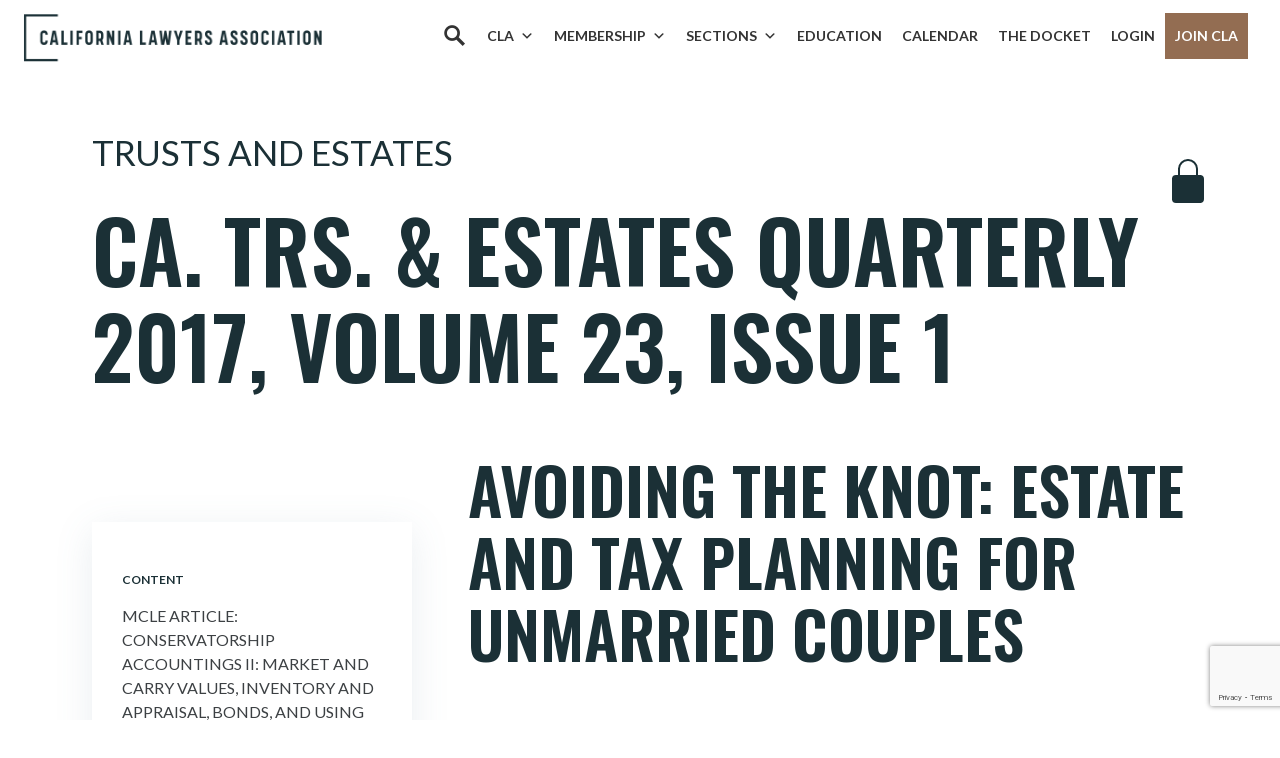

--- FILE ---
content_type: text/html; charset=UTF-8
request_url: https://calawyers.org/publications/trusts-and-estates/ca-trs-estates-quarterly-2017-volume-23-issue-1-avoiding-the-knot-estate-and-tax-planning-for-unmarried-couples/
body_size: 24288
content:
<!doctype html>
<html lang="en-US">
<head>
    <meta charset="utf-8">
    <meta http-equiv="X-UA-Compatible" content="IE=edge" />
    <meta name="viewport" content="width=device-width, initial-scale=1">

    <!-- Google Tag Manager -->
    <script>(function(w,d,s,l,i){w[l]=w[l]||[];w[l].push({'gtm.start':
    new Date().getTime(),event:'gtm.js'});var f=d.getElementsByTagName(s)[0],
    j=d.createElement(s),dl=l!='dataLayer'?'&l='+l:'';j.async=true;j.src=
    'https://www.googletagmanager.com/gtm.js?id='+i+dl;f.parentNode.insertBefore(j,f);
    })(window,document,'script','dataLayer','GTM-W8G5GDP');</script>
    <!-- End Google Tag Manager -->

    <meta name='robots' content='index, follow, max-image-preview:large, max-snippet:-1, max-video-preview:-1' />
	<style>img:is([sizes="auto" i], [sizes^="auto," i]) { contain-intrinsic-size: 3000px 1500px }</style>
	
	<!-- This site is optimized with the Yoast SEO plugin v26.6 - https://yoast.com/wordpress/plugins/seo/ -->
	<title>Avoiding the Knot: Estate and Tax Planning For Unmarried Couples - California Lawyers Association</title>
	<link rel="canonical" href="https://calawyers.org/publications/trusts-and-estates/ca-trs-estates-quarterly-2017-volume-23-issue-1-avoiding-the-knot-estate-and-tax-planning-for-unmarried-couples/" />
	<meta property="og:locale" content="en_US" />
	<meta property="og:type" content="article" />
	<meta property="og:title" content="Avoiding the Knot: Estate and Tax Planning For Unmarried Couples - California Lawyers Association" />
	<meta property="og:description" content="AVOIDING THE KNOT: ESTATE AND TAX PLANNING FOR UNMARRIED COUPLES By Nicole M. Pearl, Esq.*, and Elham Ardestani, Esq.* Many couples today choose not to marry. Some want to avoid&hellip;" />
	<meta property="og:url" content="https://calawyers.org/publications/trusts-and-estates/ca-trs-estates-quarterly-2017-volume-23-issue-1-avoiding-the-knot-estate-and-tax-planning-for-unmarried-couples/" />
	<meta property="og:site_name" content="California Lawyers Association" />
	<meta property="article:publisher" content="https://www.facebook.com/CALawyersOrg/" />
	<meta name="twitter:card" content="summary_large_image" />
	<meta name="twitter:site" content="@CALawyersOrg" />
	<script type="application/ld+json" class="yoast-schema-graph">{"@context":"https://schema.org","@graph":[{"@type":"WebPage","@id":"https://calawyers.org/publications/trusts-and-estates/ca-trs-estates-quarterly-2017-volume-23-issue-1-avoiding-the-knot-estate-and-tax-planning-for-unmarried-couples/","url":"https://calawyers.org/publications/trusts-and-estates/ca-trs-estates-quarterly-2017-volume-23-issue-1-avoiding-the-knot-estate-and-tax-planning-for-unmarried-couples/","name":"Avoiding the Knot: Estate and Tax Planning For Unmarried Couples - California Lawyers Association","isPartOf":{"@id":"https://calawyers.org/#website"},"datePublished":"2021-01-22T03:24:31+00:00","breadcrumb":{"@id":"https://calawyers.org/publications/trusts-and-estates/ca-trs-estates-quarterly-2017-volume-23-issue-1-avoiding-the-knot-estate-and-tax-planning-for-unmarried-couples/#breadcrumb"},"inLanguage":"en-US","potentialAction":[{"@type":"ReadAction","target":["https://calawyers.org/publications/trusts-and-estates/ca-trs-estates-quarterly-2017-volume-23-issue-1-avoiding-the-knot-estate-and-tax-planning-for-unmarried-couples/"]}]},{"@type":"BreadcrumbList","@id":"https://calawyers.org/publications/trusts-and-estates/ca-trs-estates-quarterly-2017-volume-23-issue-1-avoiding-the-knot-estate-and-tax-planning-for-unmarried-couples/#breadcrumb","itemListElement":[{"@type":"ListItem","position":1,"name":"Home","item":"https://calawyers.org/"},{"@type":"ListItem","position":2,"name":"Publications","item":"https://calawyers.org/publications/"},{"@type":"ListItem","position":3,"name":"Avoiding the Knot: Estate and Tax Planning For Unmarried Couples"}]},{"@type":"WebSite","@id":"https://calawyers.org/#website","url":"https://calawyers.org/","name":"California Lawyers Association","description":"The Bar Association for All California Attorneys","publisher":{"@id":"https://calawyers.org/#organization"},"potentialAction":[{"@type":"SearchAction","target":{"@type":"EntryPoint","urlTemplate":"https://calawyers.org/?s={search_term_string}"},"query-input":{"@type":"PropertyValueSpecification","valueRequired":true,"valueName":"search_term_string"}}],"inLanguage":"en-US"},{"@type":"Organization","@id":"https://calawyers.org/#organization","name":"California Lawyers Association","alternateName":"CLA","url":"https://calawyers.org/","logo":{"@type":"ImageObject","inLanguage":"en-US","@id":"https://calawyers.org/#/schema/logo/image/","url":"https://calawyers.org/wp-content/uploads/2019/08/CLA_logo-e1637274101193.png","contentUrl":"https://calawyers.org/wp-content/uploads/2019/08/CLA_logo-e1637274101193.png","width":400,"height":337,"caption":"California Lawyers Association"},"image":{"@id":"https://calawyers.org/#/schema/logo/image/"},"sameAs":["https://www.facebook.com/CALawyersOrg/","https://x.com/CALawyersOrg","https://www.linkedin.com/company/calawyersorg","https://www.instagram.com/calawyersorg/","https://www.youtube.com/@calawyersorg","https://www.flickr.com/photos/196750196@N03/collections"]}]}</script>
	<!-- / Yoast SEO plugin. -->


<link rel='dns-prefetch' href='//cdn.jsdelivr.net' />
<link rel='dns-prefetch' href='//fonts.googleapis.com' />
<script type="text/javascript">
/* <![CDATA[ */
window._wpemojiSettings = {"baseUrl":"https:\/\/s.w.org\/images\/core\/emoji\/16.0.1\/72x72\/","ext":".png","svgUrl":"https:\/\/s.w.org\/images\/core\/emoji\/16.0.1\/svg\/","svgExt":".svg","source":{"concatemoji":"https:\/\/calawyers.org\/wp-includes\/js\/wp-emoji-release.min.js?ver=6.8.3"}};
/*! This file is auto-generated */
!function(s,n){var o,i,e;function c(e){try{var t={supportTests:e,timestamp:(new Date).valueOf()};sessionStorage.setItem(o,JSON.stringify(t))}catch(e){}}function p(e,t,n){e.clearRect(0,0,e.canvas.width,e.canvas.height),e.fillText(t,0,0);var t=new Uint32Array(e.getImageData(0,0,e.canvas.width,e.canvas.height).data),a=(e.clearRect(0,0,e.canvas.width,e.canvas.height),e.fillText(n,0,0),new Uint32Array(e.getImageData(0,0,e.canvas.width,e.canvas.height).data));return t.every(function(e,t){return e===a[t]})}function u(e,t){e.clearRect(0,0,e.canvas.width,e.canvas.height),e.fillText(t,0,0);for(var n=e.getImageData(16,16,1,1),a=0;a<n.data.length;a++)if(0!==n.data[a])return!1;return!0}function f(e,t,n,a){switch(t){case"flag":return n(e,"\ud83c\udff3\ufe0f\u200d\u26a7\ufe0f","\ud83c\udff3\ufe0f\u200b\u26a7\ufe0f")?!1:!n(e,"\ud83c\udde8\ud83c\uddf6","\ud83c\udde8\u200b\ud83c\uddf6")&&!n(e,"\ud83c\udff4\udb40\udc67\udb40\udc62\udb40\udc65\udb40\udc6e\udb40\udc67\udb40\udc7f","\ud83c\udff4\u200b\udb40\udc67\u200b\udb40\udc62\u200b\udb40\udc65\u200b\udb40\udc6e\u200b\udb40\udc67\u200b\udb40\udc7f");case"emoji":return!a(e,"\ud83e\udedf")}return!1}function g(e,t,n,a){var r="undefined"!=typeof WorkerGlobalScope&&self instanceof WorkerGlobalScope?new OffscreenCanvas(300,150):s.createElement("canvas"),o=r.getContext("2d",{willReadFrequently:!0}),i=(o.textBaseline="top",o.font="600 32px Arial",{});return e.forEach(function(e){i[e]=t(o,e,n,a)}),i}function t(e){var t=s.createElement("script");t.src=e,t.defer=!0,s.head.appendChild(t)}"undefined"!=typeof Promise&&(o="wpEmojiSettingsSupports",i=["flag","emoji"],n.supports={everything:!0,everythingExceptFlag:!0},e=new Promise(function(e){s.addEventListener("DOMContentLoaded",e,{once:!0})}),new Promise(function(t){var n=function(){try{var e=JSON.parse(sessionStorage.getItem(o));if("object"==typeof e&&"number"==typeof e.timestamp&&(new Date).valueOf()<e.timestamp+604800&&"object"==typeof e.supportTests)return e.supportTests}catch(e){}return null}();if(!n){if("undefined"!=typeof Worker&&"undefined"!=typeof OffscreenCanvas&&"undefined"!=typeof URL&&URL.createObjectURL&&"undefined"!=typeof Blob)try{var e="postMessage("+g.toString()+"("+[JSON.stringify(i),f.toString(),p.toString(),u.toString()].join(",")+"));",a=new Blob([e],{type:"text/javascript"}),r=new Worker(URL.createObjectURL(a),{name:"wpTestEmojiSupports"});return void(r.onmessage=function(e){c(n=e.data),r.terminate(),t(n)})}catch(e){}c(n=g(i,f,p,u))}t(n)}).then(function(e){for(var t in e)n.supports[t]=e[t],n.supports.everything=n.supports.everything&&n.supports[t],"flag"!==t&&(n.supports.everythingExceptFlag=n.supports.everythingExceptFlag&&n.supports[t]);n.supports.everythingExceptFlag=n.supports.everythingExceptFlag&&!n.supports.flag,n.DOMReady=!1,n.readyCallback=function(){n.DOMReady=!0}}).then(function(){return e}).then(function(){var e;n.supports.everything||(n.readyCallback(),(e=n.source||{}).concatemoji?t(e.concatemoji):e.wpemoji&&e.twemoji&&(t(e.twemoji),t(e.wpemoji)))}))}((window,document),window._wpemojiSettings);
/* ]]> */
</script>
		<style id="content-control-block-styles">
			@media (max-width: 640px) {
	.cc-hide-on-mobile {
		display: none !important;
	}
}
@media (min-width: 641px) and (max-width: 920px) {
	.cc-hide-on-tablet {
		display: none !important;
	}
}
@media (min-width: 921px) and (max-width: 1440px) {
	.cc-hide-on-desktop {
		display: none !important;
	}
}		</style>
		<link rel='stylesheet' id='genesis-blocks-style-css-css' href='https://calawyers.org/wp-content/plugins/genesis-blocks/dist/style-blocks.build.css?ver=1765910479' type='text/css' media='all' />
<link rel='stylesheet' id='tribe-events-pro-mini-calendar-block-styles-css' href='https://calawyers.org/wp-content/plugins/events-calendar-pro/build/css/tribe-events-pro-mini-calendar-block.css?ver=7.7.11' type='text/css' media='all' />
<style id='wp-emoji-styles-inline-css' type='text/css'>

	img.wp-smiley, img.emoji {
		display: inline !important;
		border: none !important;
		box-shadow: none !important;
		height: 1em !important;
		width: 1em !important;
		margin: 0 0.07em !important;
		vertical-align: -0.1em !important;
		background: none !important;
		padding: 0 !important;
	}
</style>
<link rel='stylesheet' id='wp-block-library-css' href='https://calawyers.org/wp-includes/css/dist/block-library/style.min.css?ver=6.8.3' type='text/css' media='all' />
<style id='classic-theme-styles-inline-css' type='text/css'>
/*! This file is auto-generated */
.wp-block-button__link{color:#fff;background-color:#32373c;border-radius:9999px;box-shadow:none;text-decoration:none;padding:calc(.667em + 2px) calc(1.333em + 2px);font-size:1.125em}.wp-block-file__button{background:#32373c;color:#fff;text-decoration:none}
</style>
<link rel='stylesheet' id='content-control-block-styles-css' href='https://calawyers.org/wp-content/plugins/content-control/dist/style-block-editor.css?ver=2.6.5' type='text/css' media='all' />
<style id='global-styles-inline-css' type='text/css'>
:root{--wp--preset--aspect-ratio--square: 1;--wp--preset--aspect-ratio--4-3: 4/3;--wp--preset--aspect-ratio--3-4: 3/4;--wp--preset--aspect-ratio--3-2: 3/2;--wp--preset--aspect-ratio--2-3: 2/3;--wp--preset--aspect-ratio--16-9: 16/9;--wp--preset--aspect-ratio--9-16: 9/16;--wp--preset--color--black: #000000;--wp--preset--color--cyan-bluish-gray: #abb8c3;--wp--preset--color--white: #ffffff;--wp--preset--color--pale-pink: #f78da7;--wp--preset--color--vivid-red: #cf2e2e;--wp--preset--color--luminous-vivid-orange: #ff6900;--wp--preset--color--luminous-vivid-amber: #fcb900;--wp--preset--color--light-green-cyan: #7bdcb5;--wp--preset--color--vivid-green-cyan: #00d084;--wp--preset--color--pale-cyan-blue: #8ed1fc;--wp--preset--color--vivid-cyan-blue: #0693e3;--wp--preset--color--vivid-purple: #9b51e0;--wp--preset--gradient--vivid-cyan-blue-to-vivid-purple: linear-gradient(135deg,rgba(6,147,227,1) 0%,rgb(155,81,224) 100%);--wp--preset--gradient--light-green-cyan-to-vivid-green-cyan: linear-gradient(135deg,rgb(122,220,180) 0%,rgb(0,208,130) 100%);--wp--preset--gradient--luminous-vivid-amber-to-luminous-vivid-orange: linear-gradient(135deg,rgba(252,185,0,1) 0%,rgba(255,105,0,1) 100%);--wp--preset--gradient--luminous-vivid-orange-to-vivid-red: linear-gradient(135deg,rgba(255,105,0,1) 0%,rgb(207,46,46) 100%);--wp--preset--gradient--very-light-gray-to-cyan-bluish-gray: linear-gradient(135deg,rgb(238,238,238) 0%,rgb(169,184,195) 100%);--wp--preset--gradient--cool-to-warm-spectrum: linear-gradient(135deg,rgb(74,234,220) 0%,rgb(151,120,209) 20%,rgb(207,42,186) 40%,rgb(238,44,130) 60%,rgb(251,105,98) 80%,rgb(254,248,76) 100%);--wp--preset--gradient--blush-light-purple: linear-gradient(135deg,rgb(255,206,236) 0%,rgb(152,150,240) 100%);--wp--preset--gradient--blush-bordeaux: linear-gradient(135deg,rgb(254,205,165) 0%,rgb(254,45,45) 50%,rgb(107,0,62) 100%);--wp--preset--gradient--luminous-dusk: linear-gradient(135deg,rgb(255,203,112) 0%,rgb(199,81,192) 50%,rgb(65,88,208) 100%);--wp--preset--gradient--pale-ocean: linear-gradient(135deg,rgb(255,245,203) 0%,rgb(182,227,212) 50%,rgb(51,167,181) 100%);--wp--preset--gradient--electric-grass: linear-gradient(135deg,rgb(202,248,128) 0%,rgb(113,206,126) 100%);--wp--preset--gradient--midnight: linear-gradient(135deg,rgb(2,3,129) 0%,rgb(40,116,252) 100%);--wp--preset--font-size--small: 13px;--wp--preset--font-size--medium: 20px;--wp--preset--font-size--large: 36px;--wp--preset--font-size--x-large: 42px;--wp--preset--spacing--20: 0.44rem;--wp--preset--spacing--30: 0.67rem;--wp--preset--spacing--40: 1rem;--wp--preset--spacing--50: 1.5rem;--wp--preset--spacing--60: 2.25rem;--wp--preset--spacing--70: 3.38rem;--wp--preset--spacing--80: 5.06rem;--wp--preset--shadow--natural: 6px 6px 9px rgba(0, 0, 0, 0.2);--wp--preset--shadow--deep: 12px 12px 50px rgba(0, 0, 0, 0.4);--wp--preset--shadow--sharp: 6px 6px 0px rgba(0, 0, 0, 0.2);--wp--preset--shadow--outlined: 6px 6px 0px -3px rgba(255, 255, 255, 1), 6px 6px rgba(0, 0, 0, 1);--wp--preset--shadow--crisp: 6px 6px 0px rgba(0, 0, 0, 1);}:where(.is-layout-flex){gap: 0.5em;}:where(.is-layout-grid){gap: 0.5em;}body .is-layout-flex{display: flex;}.is-layout-flex{flex-wrap: wrap;align-items: center;}.is-layout-flex > :is(*, div){margin: 0;}body .is-layout-grid{display: grid;}.is-layout-grid > :is(*, div){margin: 0;}:where(.wp-block-columns.is-layout-flex){gap: 2em;}:where(.wp-block-columns.is-layout-grid){gap: 2em;}:where(.wp-block-post-template.is-layout-flex){gap: 1.25em;}:where(.wp-block-post-template.is-layout-grid){gap: 1.25em;}.has-black-color{color: var(--wp--preset--color--black) !important;}.has-cyan-bluish-gray-color{color: var(--wp--preset--color--cyan-bluish-gray) !important;}.has-white-color{color: var(--wp--preset--color--white) !important;}.has-pale-pink-color{color: var(--wp--preset--color--pale-pink) !important;}.has-vivid-red-color{color: var(--wp--preset--color--vivid-red) !important;}.has-luminous-vivid-orange-color{color: var(--wp--preset--color--luminous-vivid-orange) !important;}.has-luminous-vivid-amber-color{color: var(--wp--preset--color--luminous-vivid-amber) !important;}.has-light-green-cyan-color{color: var(--wp--preset--color--light-green-cyan) !important;}.has-vivid-green-cyan-color{color: var(--wp--preset--color--vivid-green-cyan) !important;}.has-pale-cyan-blue-color{color: var(--wp--preset--color--pale-cyan-blue) !important;}.has-vivid-cyan-blue-color{color: var(--wp--preset--color--vivid-cyan-blue) !important;}.has-vivid-purple-color{color: var(--wp--preset--color--vivid-purple) !important;}.has-black-background-color{background-color: var(--wp--preset--color--black) !important;}.has-cyan-bluish-gray-background-color{background-color: var(--wp--preset--color--cyan-bluish-gray) !important;}.has-white-background-color{background-color: var(--wp--preset--color--white) !important;}.has-pale-pink-background-color{background-color: var(--wp--preset--color--pale-pink) !important;}.has-vivid-red-background-color{background-color: var(--wp--preset--color--vivid-red) !important;}.has-luminous-vivid-orange-background-color{background-color: var(--wp--preset--color--luminous-vivid-orange) !important;}.has-luminous-vivid-amber-background-color{background-color: var(--wp--preset--color--luminous-vivid-amber) !important;}.has-light-green-cyan-background-color{background-color: var(--wp--preset--color--light-green-cyan) !important;}.has-vivid-green-cyan-background-color{background-color: var(--wp--preset--color--vivid-green-cyan) !important;}.has-pale-cyan-blue-background-color{background-color: var(--wp--preset--color--pale-cyan-blue) !important;}.has-vivid-cyan-blue-background-color{background-color: var(--wp--preset--color--vivid-cyan-blue) !important;}.has-vivid-purple-background-color{background-color: var(--wp--preset--color--vivid-purple) !important;}.has-black-border-color{border-color: var(--wp--preset--color--black) !important;}.has-cyan-bluish-gray-border-color{border-color: var(--wp--preset--color--cyan-bluish-gray) !important;}.has-white-border-color{border-color: var(--wp--preset--color--white) !important;}.has-pale-pink-border-color{border-color: var(--wp--preset--color--pale-pink) !important;}.has-vivid-red-border-color{border-color: var(--wp--preset--color--vivid-red) !important;}.has-luminous-vivid-orange-border-color{border-color: var(--wp--preset--color--luminous-vivid-orange) !important;}.has-luminous-vivid-amber-border-color{border-color: var(--wp--preset--color--luminous-vivid-amber) !important;}.has-light-green-cyan-border-color{border-color: var(--wp--preset--color--light-green-cyan) !important;}.has-vivid-green-cyan-border-color{border-color: var(--wp--preset--color--vivid-green-cyan) !important;}.has-pale-cyan-blue-border-color{border-color: var(--wp--preset--color--pale-cyan-blue) !important;}.has-vivid-cyan-blue-border-color{border-color: var(--wp--preset--color--vivid-cyan-blue) !important;}.has-vivid-purple-border-color{border-color: var(--wp--preset--color--vivid-purple) !important;}.has-vivid-cyan-blue-to-vivid-purple-gradient-background{background: var(--wp--preset--gradient--vivid-cyan-blue-to-vivid-purple) !important;}.has-light-green-cyan-to-vivid-green-cyan-gradient-background{background: var(--wp--preset--gradient--light-green-cyan-to-vivid-green-cyan) !important;}.has-luminous-vivid-amber-to-luminous-vivid-orange-gradient-background{background: var(--wp--preset--gradient--luminous-vivid-amber-to-luminous-vivid-orange) !important;}.has-luminous-vivid-orange-to-vivid-red-gradient-background{background: var(--wp--preset--gradient--luminous-vivid-orange-to-vivid-red) !important;}.has-very-light-gray-to-cyan-bluish-gray-gradient-background{background: var(--wp--preset--gradient--very-light-gray-to-cyan-bluish-gray) !important;}.has-cool-to-warm-spectrum-gradient-background{background: var(--wp--preset--gradient--cool-to-warm-spectrum) !important;}.has-blush-light-purple-gradient-background{background: var(--wp--preset--gradient--blush-light-purple) !important;}.has-blush-bordeaux-gradient-background{background: var(--wp--preset--gradient--blush-bordeaux) !important;}.has-luminous-dusk-gradient-background{background: var(--wp--preset--gradient--luminous-dusk) !important;}.has-pale-ocean-gradient-background{background: var(--wp--preset--gradient--pale-ocean) !important;}.has-electric-grass-gradient-background{background: var(--wp--preset--gradient--electric-grass) !important;}.has-midnight-gradient-background{background: var(--wp--preset--gradient--midnight) !important;}.has-small-font-size{font-size: var(--wp--preset--font-size--small) !important;}.has-medium-font-size{font-size: var(--wp--preset--font-size--medium) !important;}.has-large-font-size{font-size: var(--wp--preset--font-size--large) !important;}.has-x-large-font-size{font-size: var(--wp--preset--font-size--x-large) !important;}
:where(.wp-block-post-template.is-layout-flex){gap: 1.25em;}:where(.wp-block-post-template.is-layout-grid){gap: 1.25em;}
:where(.wp-block-columns.is-layout-flex){gap: 2em;}:where(.wp-block-columns.is-layout-grid){gap: 2em;}
:root :where(.wp-block-pullquote){font-size: 1.5em;line-height: 1.6;}
</style>
<link rel='stylesheet' id='contact-form-7-css' href='https://calawyers.org/wp-content/plugins/contact-form-7/includes/css/styles.css?ver=6.1.4' type='text/css' media='all' />
<link rel='stylesheet' id='lswssp-public-css-css' href='https://calawyers.org/wp-content/plugins/logo-showcase-with-slick-slider/assets/css/lswss-public.css?ver=3.3.4' type='text/css' media='all' />
<link rel='stylesheet' id='if-menu-site-css-css' href='https://calawyers.org/wp-content/plugins/if-menu/assets/if-menu-site.css?ver=6.8.3' type='text/css' media='all' />
<link rel='stylesheet' id='megamenu-css' href='https://calawyers.org/wp-content/uploads/maxmegamenu/style.css?ver=8d2358' type='text/css' media='all' />
<link rel='stylesheet' id='dashicons-css' href='https://calawyers.org/wp-includes/css/dashicons.min.css?ver=6.8.3' type='text/css' media='all' />
<link rel='stylesheet' id='megamenu-genericons-css' href='https://calawyers.org/wp-content/plugins/megamenu-pro/icons/genericons/genericons/genericons.css?ver=2.4.4' type='text/css' media='all' />
<link rel='stylesheet' id='megamenu-fontawesome-css' href='https://calawyers.org/wp-content/plugins/megamenu-pro/icons/fontawesome/css/font-awesome.min.css?ver=2.4.4' type='text/css' media='all' />
<link rel='stylesheet' id='megamenu-fontawesome5-css' href='https://calawyers.org/wp-content/plugins/megamenu-pro/icons/fontawesome5/css/all.min.css?ver=2.4.4' type='text/css' media='all' />
<link rel='stylesheet' id='megamenu-fontawesome6-css' href='https://calawyers.org/wp-content/plugins/megamenu-pro/icons/fontawesome6/css/all.min.css?ver=2.4.4' type='text/css' media='all' />
<link rel='stylesheet' id='vincit-fonts-css' href='https://fonts.googleapis.com/css?family=Lato:300,400,700|Oswald:300,400,500,600&#038;display=swap' type='text/css' media='screen' />
<link rel='stylesheet' id='vincit-main-css' href='https://calawyers.org/wp-content/themes/cla/assets/styles/main.css?ver=76eymnl02' type='text/css' media='screen' />
<link rel='stylesheet' id='material_icons-css' href='https://fonts.googleapis.com/icon?family=Material+Icons&#038;ver=6.8.3' type='text/css' media='all' />
<link rel='stylesheet' id='select2style-css' href='https://cdn.jsdelivr.net/npm/select2@4.1.0-rc.0/dist/css/select2.min.css?ver=6.8.3' type='text/css' media='all' />
<link rel='stylesheet' id='elasticpress-autosuggest-css' href='https://calawyers.org/wp-content/plugins/elasticpress/dist/css/autosuggest-styles.css?ver=d87f34a78edccbda21b1' type='text/css' media='all' />
<link rel='stylesheet' id='style_login_widget-css' href='https://calawyers.org/wp-content/plugins/miniorange-oauth-oidc-single-sign-on/resources/css/style_login_widget.css?ver=6.8.3' type='text/css' media='all' />
<link rel='stylesheet' id='searchterm-highlighting-css' href='https://calawyers.org/wp-content/plugins/elasticpress/dist/css/highlighting-styles.css?ver=252562c4ed9241547293' type='text/css' media='all' />
<!--n2css--><!--n2js--><script type="text/javascript" src="https://calawyers.org/wp-content/themes/cla/assets/scripts/es5-shim.min.js?ver=7617sdld9" id="vincit-es5-shim-js"></script>
<script type="text/javascript" src="https://calawyers.org/wp-content/themes/cla/assets/scripts/es5-sham.min.js?ver=7617sdld9" id="vincit-es5-sham-js"></script>
<script type="text/javascript" src="https://calawyers.org/wp-content/themes/cla/assets/scripts/json3.min.js?ver=7617sdld9" id="vincit-es5-json3-js"></script>
<script type="text/javascript" src="https://calawyers.org/wp-content/themes/cla/assets/scripts/es6-shim.min.js?ver=7617sdld9" id="vincit-es6-shim-js"></script>
<script type="text/javascript" src="https://calawyers.org/wp-content/themes/cla/assets/scripts/es6-sham.min.js?ver=7617sdld9" id="vincit-es6-sham--js"></script>
<script type="text/javascript" src="https://calawyers.org/wp-content/themes/cla/assets/scripts/ie-polyfill.js?ver=7617sdld9" id="vincit-polyfill-js"></script>
<script type="text/javascript" src="https://calawyers.org/wp-includes/js/jquery/jquery.min.js?ver=3.7.1" id="jquery-core-js"></script>
<script type="text/javascript" src="https://calawyers.org/wp-includes/js/jquery/jquery-migrate.min.js?ver=3.4.1" id="jquery-migrate-js"></script>
<link rel="https://api.w.org/" href="https://calawyers.org/wp-json/" /><link rel="EditURI" type="application/rsd+xml" title="RSD" href="https://calawyers.org/xmlrpc.php?rsd" />
<meta name="generator" content="WordPress 6.8.3" />
<link rel='shortlink' href='https://calawyers.org/?p=78701' />
<link rel="alternate" title="oEmbed (JSON)" type="application/json+oembed" href="https://calawyers.org/wp-json/oembed/1.0/embed?url=https%3A%2F%2Fcalawyers.org%2Fpublications%2Ftrusts-and-estates%2Fca-trs-estates-quarterly-2017-volume-23-issue-1-avoiding-the-knot-estate-and-tax-planning-for-unmarried-couples%2F" />
<link rel="alternate" title="oEmbed (XML)" type="text/xml+oembed" href="https://calawyers.org/wp-json/oembed/1.0/embed?url=https%3A%2F%2Fcalawyers.org%2Fpublications%2Ftrusts-and-estates%2Fca-trs-estates-quarterly-2017-volume-23-issue-1-avoiding-the-knot-estate-and-tax-planning-for-unmarried-couples%2F&#038;format=xml" />
<!-- Google tag (gtag.js) for sponsorships 12/10/2025 -->
<script async src="https://www.googletagmanager.com/gtag/js?id=AW-17759567851"></script> <script> window.dataLayer = window.dataLayer || []; function gtag(){dataLayer.push(arguments);} gtag('js', new Date()); gtag('config', 'AW-17759567851'); </script>


<!-- Analytics by Plausible -->
<script async src="https://plausible.io/js/pa-GXBP0lvXpxlixZnal38IV.js"></script>
<script>
  window.plausible=window.plausible||function(){(plausible.q=plausible.q||[]).push(arguments)},plausible.init=plausible.init||function(i){plausible.o=i||{}};
  plausible.init()
</script>
<meta name="tec-api-version" content="v1"><meta name="tec-api-origin" content="https://calawyers.org"><link rel="alternate" href="https://calawyers.org/wp-json/tribe/events/v1/" /><meta property="og:image" content="https://calawyers.org/wp-content/uploads/2019/08/CLA_logo-e1637274101193.png" /><style type="text/css">.recentcomments a{display:inline !important;padding:0 !important;margin:0 !important;}</style><script src="https://www.googleoptimize.com/optimize.js?id=OPT-MS8XXLM"></script><link rel="icon" href="https://calawyers.org/wp-content/uploads/2019/08/cropped-favicon-32x32.jpg" sizes="32x32" />
<link rel="icon" href="https://calawyers.org/wp-content/uploads/2019/08/cropped-favicon-192x192.jpg" sizes="192x192" />
<link rel="apple-touch-icon" href="https://calawyers.org/wp-content/uploads/2019/08/cropped-favicon-180x180.jpg" />
<meta name="msapplication-TileImage" content="https://calawyers.org/wp-content/uploads/2019/08/cropped-favicon-270x270.jpg" />
		<style type="text/css" id="wp-custom-css">
			/* 8/12/2024 - moved to main.css */


/* MEET THE CLA TEAM page */
.gb-layout-team-1 {
	 padding-top: 10%;
}

.gb-layout-team-1 .gb-container-content {
   margin: 0 auto;
   display: flex !important;
   justify-content: space-evenly;
   flex-wrap: wrap;
}

.gb-layout-team-1 .gb-layout-columns-1 {
		margin: 0 35px;
}

.gb-layout-team-1 .gb-block-accordion .gb-accordion-text {
    padding: 0 !important;
    width: 250px;
}

/* Flips columns. Used on the Member Benefits */
.container-flex .gb-block-layout-column-gap-2{
		display: flex !important;
	flex-direction: row-reverse !important;
}

/* Remove flex on flipped columns to stack */
@media (max-width: 600px) {
  .container-flex .gb-block-layout-column-gap-2 {
    display: block !important; 
  }
}

.container-5percent-padding-lr {
	padding-left: 5% !important;
	padding-right: 5% !important;
}

.testimonial-small {
    font-size: 22px !important;
    line-height: 32px;
}

.sub-header {
	font-size: 18px !important;
    line-height: 28px;
}

.bg-teal2 p {
	margin-bottom: 0px !important
}

.testimonial-text-2 {
	font-size: 1.2rem;
	line-height: 2rem;
}

.quote-small {
    padding-top: 2%;
    padding-left: 10%;
	background-position: 1% 1%;
background-repeat: no-repeat;
    background-image: url(https://calawyers.org/wp-content/uploads/2024/11/quote-gray-small.png);
	background-size: 40px;
 
}

.quote-small-alt {
    padding-top: 2%;
    padding-left: 5%;
	background-position: 1% 1%;
background-repeat: no-repeat;
    background-image: url(https://calawyers.org/wp-content/uploads/2024/11/quote-gray-small.png);
	background-size: 40px;
}


.pricing-middle {
    box-shadow: none !important;
}

.mb50 {
	margin-bottom:50px !important;
}


#mega-menu-wrap-primary #mega-menu-primary > li.mega-menu-item > a.mega-menu-link {
	padding: 0px 10px 40px 10px !important;
}

.membership-menu {

width: 240px;
}



@media only screen and (min-width: 1081px) {
  #mega-menu-wrap-primary #mega-menu-primary li#mega-menu-item-223.mega-menu-megamenu > ul.mega-sub-menu {
    width: 100% !important;
  }
}




/* adjusted from 3.375rem to add the Membership in top menu */

@media screen and (min-width: 67.5em) {
  .main__header, .section-selection-overlay .sections-header {
    padding: 0 2rem !important;
  }
}


/* MISC */

/* Adjust for the Notification Bar 
@media screen and (min-width: 67.5em) {
.main__header, .section-selection-overlay .sections-header {
	margin-top: 50px !important;
}
	
.njt-nofi-notification-bar .njt-nofi-button {		
	margin-left: 20px;
}

@media only screen and (max-width: 480px) {
    .njt-nofi-notification-bar .njt-nofi-content {
        padding: 10px 0px !important;
    }
}

*/

/* HOMEPAGE */

.li-mb li {
	margin-bottom: 10px !important;
}

.wp-block-rss__item-title {
	margin-bottom: 10px !important;
}

ul.wp-block-rss {
	list-style: disc !important;
	padding-left: 30px !important;
	padding-right: 10px !important;
}

.homepage-columns-borders .gb-block-layout-column-inner {
	border: 2px solid #1b3036;
}

.homepage-columns-borders a {
	text-decoration: underline !important;
}




/* CAROUSEL */
.lswssp-logo-showcase .slick-dots li button {
	Border: 0px !important;
background-color: #bbbbbb !important;
}

.lswssp-logo-showcase .slick-dots li.slick-active button {
   background:
#202F36 !important;
}







/* THIS WORKED
	time.tribe-events-c-top-bar__datepicker-time::before {
  content: "Date Range1: ";
}
*/


time.tribe-events-c-top-bar__datepicker-mobile::before {
  content: "Date Range2: ";
}

time.tribe-common-a11y-hidden::before {
  content: "Date Range3: ";
}

time .tribe-events-c-top-bar__datepicker-desktop .tribe-common-a11y-hidden::before {
  content: "Date Range4: ";
}



/*
.tribe-events-c-top-bar__datepicker-desktop::before {
  content: "Date Range6: ";
}


time.tribe-events-c-top-bar__datepicker-time::before {
  content: "Date Range7: ";
}
*/



/* EVENTS CALENDAR  */
.tribe-common--breakpoint-full.tribe-events .tribe-events-c-top-bar__datepicker-desktop {
display: inline !important;}
}	

/* not sure why, but need to double the following */
button.tribe-events-c-top-bar__datepicker-button::before {
  content: "10 events from: ";
}
button.tribe-events-c-top-bar__datepicker-button::before {
  content: "10 events from: ";
	padding-right:10px;
}



/* MORE MISC  */
.member-screenshot-thumbnail {
  border: 1px solid #ccc; 
  box-shadow: 2px 2px 5px rgba(0, 0, 0, 0.1); /* Drop shadow */
}

.membership-screenshot-rows-margin {
	margin-bottom:40px;
} 

.intro-text
 {
    font-size: 1.2rem;
    line-height: 2rem;
}


/* Image Hover for Member Benefits */


.image-custom-cover:hover .wp-block-cover__background.has-background-dim-0.has-background-dim {
    background: red;
    opacity: 1 !important;
}

.cover-custom-group{
	opacity:0;
	transition: 0.3s ease-in-out;
}

.image-custom-cover:hover .cover-custom-group{
	opacity:1 !important;
}


/* MEMBER BENEFITS IMAGE HOVER */

/* Cover block base styles */
.hover-effect {
  position: relative;
  overflow: hidden;
	text-align: center; /* Center the text within the Cover block */ 
}

.hover-effect p {
	padding-bottom: 0 !important;
	margin-bottom: 8px !important;
}

.member-benefits-item-headers H4 {
font-size: 1.625rem !important;
}

.member-benefits-item-headers {
	margin-bottom: 10px !important;
}
/* Overlay (Group block) styles */
.hover-effect .wp-block-group {
  position: absolute;
  bottom: 0; 
  left: 0;
  width: 100%;
  height: 100%;
  display: flex;
  justify-content: center;
  align-items: center;
  background-color: rgba(0, 0, 0, 0.5); 
  opacity: 0;
  visibility: hidden;
  transform: translateY(100%); 
  transition: all 0.3s ease; 
}

/* "Test" paragraph inside the Cover block (initially visible) */
.hover-effect .wp-block-cover__inner-container > p {
  position: relative;
  z-index: 2; 
  opacity: 1;
  visibility: visible;
  transition: all 0.3s ease; 
	  background-color: #202F36; /* Add background color to "Test" text */
  padding: 7px 10px 10px 10px; /* Add padding to "Test" text */
	display: inline-block; /* Make the paragraph behave like an inline block element */
 text-align: center; /* Center text within the paragraph */
}

/* Hidden paragraph inside Group block (initially hidden) */
.hover-effect .wp-block-group__inner-container > p {
  opacity: 0;
  visibility: hidden;
  transform: translateY(-100%); 
  transition: all 0.3s ease; 
	padding: 10px; /* Add padding to the paragraph */
	text-align: center; /* Center the text within the hidden paragraph as well */
}

/* Hover effects */
.hover-effect:hover .wp-block-group {
  opacity: 1;
  visibility: visible;
  transform: translateY(0); 
	background-color: #202F36; /* CLA teal, add 50 at end for 50% opacity */
}

.hover-effect:hover .wp-block-cover__inner-container > p {
  opacity: 0;
  visibility: hidden;
  transform: translateY(-100%); 
}

.hover-effect:hover .wp-block-group__inner-container > p {
  opacity: 1;
  visibility: visible;
  transform: translateY(0); 
}

/* Adjustment for top nav width change */
@media only screen and (max-width: 1170px) {
    body.mega-menu-primary .main__header .mobile-menu {
			overflow: visible !important;
	}
}


/* adjustment for spacing for mcle packages page */

.mcle-bundles-column {
	margin: 20px !important;
}

.mcle-bundles-advanced-columns .gb-block-layout-column-gap-2 {
    grid-gap: 0 6em !important;
}


.highlight em {
	background-color: yellow;
	padding: 8px 8px 8px;
	line-height: 1.2em !important;
}



/* change to membership plan page */
.pricing, .pricing-overview {
    padding: 0 !important;
}

.pricing-first {
    border-right: 1px #ba8a69 solid !important;
}

/* Eent pages with navigation */
@media screen and (min-width: 1200px) {
    .admin-bar .event-menu {
        top: 100px;
    }
}

/* SEARCH 
.search-form input.search-field {
    width: 50% !important;
}
*/

/* RESET THE SPACING ON TOP OF EMPTY PAGE (NO TITLE) TEMPLATE. No idea why this is here. */
@media screen and (max-width: 768px) {
    .wysiwyg {
         margin-top: 0px !important; 
    }
}




.hero-conference-image-block {
    margin-bottom: 0em !important;
}


.wp-block-list {
	margin-bottom: 2.5rem !important;
}



.pricing-table-2026 table tr:nth-child(odd) {
	background-color: #E9E4DA;
}

.pricing-table-2026  table tr:nth-child(even) {
	background-color: #ffffff !important;
}




/* Removing bottom spacing */
p.minimum-bottom-spacing.has-medium-font-size {
	line-height: 0px !important;
	padding-bottom: 10px !important;
	padding-top: 15px !important;
	margin-bottom: 10px !important;
}


.has-medium-font-size {
	line-height: 30px;
}



/* Fixing tiles on Section landing pages to allow 3 line titles without going to tall */
body.single .entry__content h4.section-feature-3-line-title {
    margin-top: .8rem !important;
}



/* Removing the children from the Resource Directory in SSF - targets H4 and H5 only on the post with ID 1246649 */
.postid-1246649 h4, 
.postid-1246649 h5 {
    display: none !important;
}		</style>
		<style type="text/css">/** Mega Menu CSS: fs **/</style>
</head>
<body class="wp-singular publication-template-default single single-publication postid-78701 wp-theme- loaded tribe-no-js mega-menu-primary">

<!-- Google Tag Manager (noscript) -->
<noscript><iframe src="https://www.googletagmanager.com/ns.html?id=GTM-W8G5GDP"
height="0" width="0" style="display:none;visibility:hidden"></iframe></noscript>
<!-- End Google Tag Manager (noscript) -->

<a class="skip-link" href="#main-content">Skip to main content</a>
<div role="document">
        <header class="main__header">
  <div class="header-item header-item--logo">
    <a href="https://calawyers.org/" class="logo">
      <span class="logo-default"><img srcset="https://calawyers.org/wp-content/themes/cla/assets/images/cla_logo_teal.png 1x, https://calawyers.org/wp-content/themes/cla/assets/images/cla_logo_teal@2x.png 2x" src="https://calawyers.org/wp-content/themes/cla/assets/images/cla_logo_teal.png" alt='CLA logo and link to home page' /></span>
    </a>
  </div>
  <div class="header-item header-item--menu">
    <button class="button button--transparent button--dark button--menu-trigger button--ignore-js">
      <span class="screen-reader-text">Trigger menu</span>
      <svg xmlns="http://www.w3.org/2000/svg" aria-hidden="true" role="img" class="svg-symbol svg-symbol--menu-trigger"><use xlink:href="#menu-trigger-svg-symbol"></use></svg>
    </button>
    <div class="mobile-menu">
      <button class="button button--has-icon-left button--transparent button--close">
        <svg xmlns="http://www.w3.org/2000/svg" aria-hidden="true" role="img" class="svg-symbol svg-symbol--close-small"><use xlink:href="#close-small-svg-symbol"></use></svg>
        <span>Close</span>
      </button>
      <div id="mega-menu-wrap-primary" class="mega-menu-wrap"><div class="mega-menu-toggle"><div class="mega-toggle-blocks-left"><div class='mega-toggle-block mega-html-block mega-toggle-block-1' id='mega-toggle-block-1'><div class="header-item header-item--logo">
    <a href="/" class="logo">
      <span class="logo-default"><img srcset="https://calawyers.org/wp-content/themes/cla/assets/images/cla_logo_teal.png" alt="CLA logo and link to home page"></span>
    </a>
  </div></div></div><div class="mega-toggle-blocks-center"></div><div class="mega-toggle-blocks-right"><div class='mega-toggle-block mega-menu-toggle-animated-block mega-toggle-block-2' id='mega-toggle-block-2'><button aria-label="Toggle Menu" class="mega-toggle-animated mega-toggle-animated-slider" type="button" aria-expanded="false">
                  <span class="mega-toggle-animated-box">
                    <span class="mega-toggle-animated-inner"></span>
                  </span>
                </button></div><div class='mega-toggle-block mega-spacer-block mega-toggle-block-3' id='mega-toggle-block-3'></div></div></div><ul id="mega-menu-primary" class="mega-menu max-mega-menu mega-menu-horizontal mega-no-js" data-event="hover" data-effect="disabled" data-effect-speed="200" data-effect-mobile="slide" data-effect-speed-mobile="200" data-mobile-force-width="false" data-second-click="go" data-document-click="collapse" data-vertical-behaviour="standard" data-breakpoint="1170" data-unbind="true" data-mobile-state="collapse_all" data-mobile-direction="vertical" data-hover-intent-timeout="300" data-hover-intent-interval="100" data-overlay-desktop="false" data-overlay-mobile="false"><li class="mega-menu-item-search mega-menu-item-hide-mobile mega-menu-item mega-menu-item-type-custom mega-menu-item-object-custom mega-align-bottom-left mega-menu-flyout mega-has-icon mega-icon-left mega-hide-text mega-menu-item-17 menu-item-search menu-item-hide-mobile" id="mega-menu-item-17"><a class="genericon-search mega-menu-link" href="/search/" tabindex="0" aria-label="Search"></a></li><li class="mega-home-page-cla mega-menu-item mega-menu-item-type-post_type mega-menu-item-object-page mega-menu-item-has-children mega-menu-megamenu mega-menu-grid mega-align-bottom-right mega-menu-grid mega-hide-sub-menu-on-mobile mega-menu-item-223 home-page-cla" id="mega-menu-item-223"><a class="mega-menu-link" href="https://calawyers.org/cla/" aria-expanded="false" tabindex="0">CLA<span class="mega-indicator" aria-hidden="true"></span></a>
<ul class="mega-sub-menu" role='presentation'>
<li class="mega-menu-row" id="mega-menu-223-0">
	<ul class="mega-sub-menu" style='--columns:12' role='presentation'>
<li class="mega-menu-column mega-menu-columns-6-of-12" style="--columns:12; --span:6" id="mega-menu-223-0-0">
		<ul class="mega-sub-menu">
<li class="mega-menu-item mega-menu-item-type-custom mega-menu-item-object-custom mega-menu-item-has-children mega-menu-item-119433" id="mega-menu-item-119433"><a class="mega-menu-link" href="#">ABOUT<span class="mega-indicator" aria-hidden="true"></span></a>
			<ul class="mega-sub-menu">
<li class="mega-home-page-cla-mobile mega-menu-item mega-menu-item-type-custom mega-menu-item-object-custom mega-menu-item-40763 home-page-cla-mobile" id="mega-menu-item-40763"><a class="mega-menu-link" href="/cla">About CLA</a></li><li class="mega-menu-item mega-menu-item-type-post_type mega-menu-item-object-page mega-menu-item-225" id="mega-menu-item-225"><a class="mega-menu-link" href="https://calawyers.org/cla/leadership/">Leadership</a></li><li class="mega-menu-item mega-menu-item-type-post_type mega-menu-item-object-page mega-menu-item-227" id="mega-menu-item-227"><a class="mega-menu-link" href="https://calawyers.org/cla/news/">CLA News</a></li><li class="mega-menu-item mega-menu-item-type-post_type mega-menu-item-object-page mega-menu-item-50493" id="mega-menu-item-50493"><a class="mega-menu-link" href="https://calawyers.org/advocacy/">Advocacy</a></li><li class="mega-menu-item mega-menu-item-type-post_type mega-menu-item-object-page mega-menu-item-226" id="mega-menu-item-226"><a class="mega-menu-link" href="https://calawyers.org/cla/awards/">Awards</a></li><li class="mega-menu-item mega-menu-item-type-post_type mega-menu-item-object-page mega-menu-item-41682" id="mega-menu-item-41682"><a class="mega-menu-link" href="https://calawyers.org/bar-relations/">Bar Relations</a></li><li class="mega-menu-item mega-menu-item-type-custom mega-menu-item-object-custom mega-menu-item-82877" id="mega-menu-item-82877"><a class="mega-menu-link" href="https://calawyers.org/initiatives/">Diversity, Equity and Inclusion</a></li><li class="mega-menu-item mega-menu-item-type-post_type mega-menu-item-object-page mega-menu-item-103114" id="mega-menu-item-103114"><a class="mega-menu-link" href="https://calawyers.org/sponsorship/">Sponsorship and Advertising</a></li><li class="mega-menu-item mega-menu-item-type-custom mega-menu-item-object-custom mega-menu-item-1227302" id="mega-menu-item-1227302"><a target="_blank" class="mega-menu-link" href="https://cla.checkoutstores.com/campaigns/CLA">Swag Store</a></li><li class="mega-menu-item mega-menu-item-type-custom mega-menu-item-object-custom mega-menu-item-70168" id="mega-menu-item-70168"><a class="mega-menu-link" href="https://calawyersfoundation.org">California Lawyers Foundation</a></li>			</ul>
</li>		</ul>
</li><li class="mega-menu-column mega-menu-columns-6-of-12" style="--columns:12; --span:6" id="mega-menu-223-0-1">
		<ul class="mega-sub-menu">
<li class="mega-menu-item mega-menu-item-type-custom mega-menu-item-object-custom mega-menu-item-has-children mega-menu-item-119436" id="mega-menu-item-119436"><a class="mega-menu-link" href="#">COMMITTEES<span class="mega-indicator" aria-hidden="true"></span></a>
			<ul class="mega-sub-menu">
<li class="mega-menu-item mega-menu-item-type-custom mega-menu-item-object-custom mega-menu-item-120955" id="mega-menu-item-120955"><a class="mega-menu-link" href="https://calawyers.org/appellate-practice-network/">Appellate Practice Network</a></li><li class="mega-menu-item mega-menu-item-type-post_type mega-menu-item-object-page mega-menu-item-103094" id="mega-menu-item-103094"><a class="mega-menu-link" href="https://calawyers.org/cannabis/">Cannabis Law</a></li><li class="mega-menu-item mega-menu-item-type-post_type mega-menu-item-object-page mega-menu-item-48103" id="mega-menu-item-48103"><a class="mega-menu-link" href="https://calawyers.org/ethics/">Ethics</a></li><li class="mega-menu-item mega-menu-item-type-post_type mega-menu-item-object-page mega-menu-item-53174" id="mega-menu-item-53174"><a class="mega-menu-link" href="https://calawyers.org/health-and-wellness/">Health and Wellness</a></li><li class="mega-menu-item mega-menu-item-type-post_type mega-menu-item-object-page mega-menu-item-103095" id="mega-menu-item-103095"><a class="mega-menu-link" href="https://calawyers.org/environmental-social-and-governance/">Environmental, Social and Governance</a></li><li class="mega-menu-item mega-menu-item-type-custom mega-menu-item-object-custom mega-menu-item-1210912" id="mega-menu-item-1210912"><a class="mega-menu-link" href="/diversity-inclusion-and-outreach-committee/">Diversity Inclusion and Outreach</a></li><li class="mega-menu-item mega-menu-item-type-custom mega-menu-item-object-custom mega-menu-item-1210914" id="mega-menu-item-1210914"><a class="mega-menu-link" href="/cla/committees/">All CLA Committees</a></li>			</ul>
</li>		</ul>
</li>	</ul>
</li></ul>
</li><li class="mega-membership-menu mega-menu-item mega-menu-item-type-custom mega-menu-item-object-custom mega-menu-item-has-children mega-menu-megamenu mega-menu-grid mega-align-bottom-left mega-menu-grid mega-menu-item-1215522 membership-menu" id="mega-menu-item-1215522"><a class="mega-menu-link" href="#" aria-expanded="false" tabindex="0">Membership<span class="mega-indicator" aria-hidden="true"></span></a>
<ul class="mega-sub-menu" role='presentation'>
<li class="mega-menu-row" id="mega-menu-1215522-0">
	<ul class="mega-sub-menu" style='--columns:12' role='presentation'>
<li class="mega-menu-column mega-menu-columns-6-of-12" style="--columns:12; --span:6" id="mega-menu-1215522-0-0">
		<ul class="mega-sub-menu">
<li class="mega-menu-item mega-menu-item-type-custom mega-menu-item-object-custom mega-menu-item-has-children mega-menu-item-1215531" id="mega-menu-item-1215531"><a class="mega-menu-link" href="#">MEMBERSHIP<span class="mega-indicator" aria-hidden="true"></span></a>
			<ul class="mega-sub-menu">
<li class="mega-menu-item mega-menu-item-type-post_type mega-menu-item-object-page mega-menu-item-36054" id="mega-menu-item-36054"><a class="mega-menu-link" href="https://calawyers.org/member-benefits/">Member Benefits</a></li><li class="mega-menu-item mega-menu-item-type-post_type mega-menu-item-object-page mega-menu-item-1215524" id="mega-menu-item-1215524"><a class="mega-menu-link" href="https://calawyers.org/membership-plans/">Membership Plans</a></li><li class="mega-menu-item mega-menu-item-type-custom mega-menu-item-object-custom mega-menu-item-53589" id="mega-menu-item-53589"><a class="mega-menu-link" href="https://www.calbarconnect.com/">Discounts</a></li><li class="mega-menu-item mega-menu-item-type-post_type mega-menu-item-object-page mega-menu-item-100300" id="mega-menu-item-100300"><a class="mega-menu-link" href="https://calawyers.org/vlex-fastcase/">Free Legal Research</a></li><li class="mega-menu-item mega-menu-item-type-post_type mega-menu-item-object-page mega-menu-item-1214590" id="mega-menu-item-1214590"><a class="mega-menu-link" href="https://calawyers.org/smokeball-bill/">Free Trust & Billing Software</a></li>			</ul>
</li>		</ul>
</li><li class="mega-menu-column mega-menu-columns-6-of-12" style="--columns:12; --span:6" id="mega-menu-1215522-0-1">
		<ul class="mega-sub-menu">
<li class="mega-menu-item mega-menu-item-type-custom mega-menu-item-object-custom mega-menu-item-has-children mega-menu-item-119435" id="mega-menu-item-119435"><a class="mega-menu-link" href="#">RESOURCES<span class="mega-indicator" aria-hidden="true"></span></a>
			<ul class="mega-sub-menu">
<li class="mega-menu-item mega-menu-item-type-custom mega-menu-item-object-custom mega-menu-item-53352" id="mega-menu-item-53352"><a class="mega-menu-link" href="https://jobs.calawyers.org">Career Center</a></li><li class="mega-menu-item mega-menu-item-type-custom mega-menu-item-object-custom mega-menu-item-82879" id="mega-menu-item-82879"><a class="mega-menu-link" href="https://calawyers.org/cla/volunteer-opportunities/">Volunteer Opportunities</a></li><li class="mega-menu-item mega-menu-item-type-post_type mega-menu-item-object-page mega-menu-item-112141" id="mega-menu-item-112141"><a class="mega-menu-link" href="https://calawyers.org/indian-and-tribal-law/">Indian and Tribal Law</a></li><li class="mega-menu-item mega-menu-item-type-custom mega-menu-item-object-custom mega-menu-item-18" id="mega-menu-item-18"><a class="mega-menu-link" href="/all-publications">Section Publications</a></li><li class="mega-menu-item mega-menu-item-type-post_type mega-menu-item-object-page mega-menu-item-5316" id="mega-menu-item-5316"><a class="mega-menu-link" href="https://calawyers.org/cla/bookstore/">Our Bookstore</a></li><li class="mega-menu-item mega-menu-item-type-post_type mega-menu-item-object-page mega-menu-item-1227489" id="mega-menu-item-1227489"><a class="mega-menu-link" href="https://calawyers.org/judicial-officer-mentorship-program/">Judicial Officer Mentorship Program</a></li>			</ul>
</li>		</ul>
</li>	</ul>
</li></ul>
</li><li class="mega-home-page-sections mega-menu-item mega-menu-item-type-post_type mega-menu-item-object-page mega-menu-item-has-children mega-menu-megamenu mega-menu-grid mega-align-bottom-left mega-menu-grid mega-hide-sub-menu-on-mobile mega-menu-item-12132 home-page-sections" id="mega-menu-item-12132"><a class="mega-menu-link" href="https://calawyers.org/cla/our-sections/" aria-expanded="false" tabindex="0">Sections<span class="mega-indicator" aria-hidden="true"></span></a>
<ul class="mega-sub-menu" role='presentation'>
<li class="mega-menu-row mega-mega-sub-menu-cla-sections mega-sub-menu-cla-sections" id="mega-menu-12132-0">
	<ul class="mega-sub-menu" style='--columns:12' role='presentation'>
<li class="mega-menu-column mega-mega-menu-cla-sections-column mega-mega-sub-menu-cla-sections-wide mega-menu-columns-6-of-12 mega-menu-cla-sections-column mega-sub-menu-cla-sections-wide" style="--columns:12; --span:6" id="mega-menu-12132-0-0">
		<ul class="mega-sub-menu">
<li class="mega-menu-item mega-menu-item-type-post_type mega-menu-item-object-section mega-menu-item-35641" id="mega-menu-item-35641"><a class="mega-menu-link" href="https://calawyers.org/section/antitrust-and-consumer-protection/">Antitrust and Consumer Protection</a></li><li class="mega-menu-item mega-menu-item-type-post_type mega-menu-item-object-section mega-menu-item-35642" id="mega-menu-item-35642"><a class="mega-menu-link" href="https://calawyers.org/section/business-law/">Business Law</a></li><li class="mega-menu-item mega-menu-item-type-post_type mega-menu-item-object-section mega-menu-item-35643" id="mega-menu-item-35643"><a class="mega-menu-link" href="https://calawyers.org/section/criminal-law/">Criminal Law</a></li><li class="mega-menu-item mega-menu-item-type-post_type mega-menu-item-object-section mega-menu-item-35639" id="mega-menu-item-35639"><a class="mega-menu-link" href="https://calawyers.org/section/environmental-law/">Environmental Law</a></li><li class="mega-menu-item mega-menu-item-type-post_type mega-menu-item-object-section mega-menu-item-35644" id="mega-menu-item-35644"><a class="mega-menu-link" href="https://calawyers.org/section/family-law/">Family Law</a></li><li class="mega-menu-item mega-menu-item-type-post_type mega-menu-item-object-section mega-menu-item-35645" id="mega-menu-item-35645"><a class="mega-menu-link" href="https://calawyers.org/section/intellectual-property-law/">Intellectual Property Law</a></li><li class="mega-menu-item mega-menu-item-type-post_type mega-menu-item-object-section mega-menu-item-35646" id="mega-menu-item-35646"><a class="mega-menu-link" href="https://calawyers.org/section/international-law-immigration/">International Law and Immigration</a></li><li class="mega-menu-item mega-menu-item-type-post_type mega-menu-item-object-section mega-menu-item-35647" id="mega-menu-item-35647"><a class="mega-menu-link" href="https://calawyers.org/section/labor-and-employment-law/">Labor and Employment Law</a></li><li class="mega-menu-item mega-menu-item-type-post_type mega-menu-item-object-section mega-menu-item-35648" id="mega-menu-item-35648"><a class="mega-menu-link" href="https://calawyers.org/section/law-practice-management-and-technology/">Law Practice Management and Technology</a></li>		</ul>
</li><li class="mega-menu-column mega-mega-menu-cla-sections-column mega-mega-sub-menu-cla-sections-narrow mega-menu-columns-6-of-12 mega-menu-cla-sections-column mega-sub-menu-cla-sections-narrow" style="--columns:12; --span:6" id="mega-menu-12132-0-1">
		<ul class="mega-sub-menu">
<li class="mega-menu-item mega-menu-item-type-post_type mega-menu-item-object-section mega-menu-item-35650" id="mega-menu-item-35650"><a class="mega-menu-link" href="https://calawyers.org/section/litigation/">Litigation</a></li><li class="mega-menu-item mega-menu-item-type-custom mega-menu-item-object-custom mega-menu-item-91748" id="mega-menu-item-91748"><a class="mega-menu-link" href="/section/new-lawyers">New Lawyers</a></li><li class="mega-menu-item mega-menu-item-type-post_type mega-menu-item-object-section mega-menu-item-71646" id="mega-menu-item-71646"><a class="mega-menu-link" href="https://calawyers.org/section/privacy-law/">Privacy Law</a></li><li class="mega-menu-item mega-menu-item-type-post_type mega-menu-item-object-section mega-menu-item-35651" id="mega-menu-item-35651"><a class="mega-menu-link" href="https://calawyers.org/section/public-law/">Public Law</a></li><li class="mega-menu-item mega-menu-item-type-post_type mega-menu-item-object-section mega-menu-item-35652" id="mega-menu-item-35652"><a class="mega-menu-link" href="https://calawyers.org/section/real-property-law/">Real Property Law</a></li><li class="mega-menu-item mega-menu-item-type-post_type mega-menu-item-object-section mega-menu-item-35653" id="mega-menu-item-35653"><a class="mega-menu-link" href="https://calawyers.org/section/solo-and-small-firm/">Solo and Small Firm</a></li><li class="mega-menu-item mega-menu-item-type-post_type mega-menu-item-object-section mega-menu-item-35654" id="mega-menu-item-35654"><a class="mega-menu-link" href="https://calawyers.org/section/taxation/">Taxation</a></li><li class="mega-menu-item mega-menu-item-type-post_type mega-menu-item-object-section mega-menu-item-35655" id="mega-menu-item-35655"><a class="mega-menu-link" href="https://calawyers.org/section/trusts-and-estates/">Trusts and Estates</a></li><li class="mega-menu-item mega-menu-item-type-post_type mega-menu-item-object-section mega-menu-item-35656" id="mega-menu-item-35656"><a class="mega-menu-link" href="https://calawyers.org/section/workers-compensation/">Workers’ Compensation</a></li>		</ul>
</li>	</ul>
</li></ul>
</li><li class="mega-home-page-education mega-menu-item mega-menu-item-type-custom mega-menu-item-object-custom mega-align-bottom-left mega-menu-flyout mega-menu-item-20 home-page-education" id="mega-menu-item-20"><a class="mega-menu-link" href="/education" tabindex="0">Education</a></li><li class="mega-home-page-calendar mega-menu-item mega-menu-item-type-custom mega-menu-item-object-custom mega-align-bottom-left mega-menu-flyout mega-menu-item-19 home-page-calendar" id="mega-menu-item-19"><a class="mega-menu-link" href="/events" tabindex="0">Calendar</a></li><li class="mega-menu-item mega-menu-item-type-custom mega-menu-item-object-custom mega-align-bottom-left mega-menu-flyout mega-menu-item-1210567" id="mega-menu-item-1210567"><a class="mega-menu-link" href="https://calawyers.org/the-docket/" tabindex="0">The Docket</a></li><li class="mega-menu-item-hide-mobile mega-menu-item mega-menu-item-type-custom mega-menu-item-object-custom mega-align-bottom-left mega-menu-flyout mega-menu-item-22 menu-item-hide-mobile" id="mega-menu-item-22"><a class="mega-menu-link" href="https://calawyers.org/?option=oauthredirect&#038;app_name=Impexium&#038;redirect_url=https://calawyers.org" tabindex="0">Login</a></li><li class="mega-menu-item-button mega-menu-item-hide-mobile mega-join-cla-button mega-menu-item mega-menu-item-type-custom mega-menu-item-object-custom mega-align-bottom-left mega-menu-flyout mega-menu-item-23 menu-item-button menu-item-hide-mobile join-cla-button" id="mega-menu-item-23"><a class="mega-menu-link" href="https://calawyers.org/join/" tabindex="0">Join CLA</a></li></ul></div>      <nav class="menu-primary-navigation-mobile-container"><ul id="menu-primary-navigation-mobile" class="menu"><li id="menu-item-79015" class="menu-item menu-item-type-custom menu-item-object-custom menu-item-79015"><a href="/search" class="menu-item-anchor menu-item-top"><span>Search</span></a></li>
<li id="menu-item-65" class="menu-item menu-item-type-custom menu-item-object-custom menu-item-65"><a href="https://calawyers.org/?option=oauthredirect&#038;app_name=Impexium&#038;redirect_url=https://calawyers.org" class="menu-item-anchor menu-item-top"><span>Join Us</span></a></li>
<li id="menu-item-66" class="menu-item menu-item-type-custom menu-item-object-custom menu-item-66"><a href="https://calawyers.org/?option=oauthredirect&#038;app_name=Impexium&#038;redirect_url=https://calawyers.org" class="menu-item-anchor menu-item-top"><span>Login</span></a></li>
</ul></nav>    </div>
  </div>
</header>
    <main class="main__content main__content--publication main__content--ca-trs-estates-quarterly-2017-volume-23-issue-1-avoiding-the-knot-estate-and-tax-planning-for-unmarried-couples main__content--78701 main__content--publication-78701">
            <article id="main-content" class="entry entry--publication">
        <header class="entry__header">
            <div class="level is-mobile">
                                    <div class="level-left">
                        <div class="level-item">
                            <h2 class="entry__sub-title">
                                Trusts and Estates                            </h2>
                        </div>
                    </div>
                
                                        <div class="level-right">
                            <div class="level-item">
                                <svg xmlns="http://www.w3.org/2000/svg" aria-hidden="true" role="img" class="svg-symbol svg-symbol--lock"><use xlink:href="#lock-svg-symbol"></use></svg>
                            </div>
                        </div>
                        
            </div>
            <h2 class="entry__title">Ca. Trs. & Estates Quarterly 2017, Volume 23, Issue 1</h2>
        </header>
                <div class="entry__content">
            <div class="columns">
                <div class="column is-12 is-4-lg">
                    <div class="entry__assets">
                                            </div>
                    <div class="toc"><h4 class="toc__title">Content</h4><ul class="toc__list"><li ><a href="https://calawyers.org/publications/trusts-and-estates/ca-trs-estates-quarterly-2017-volume-23-issue-1-mcle-article-conservatorship-accountings-ii-market-and-carry-values-inventory-and-appraisal-bonds-and-using-the-judicial-council-accounting-s/" title="MCLE Article: Conservatorship Accountings II: Market and Carry Values, Inventory and Appraisal, Bonds, and Using the Judicial Council Accounting Schedule Forms">MCLE Article: Conservatorship Accountings II: Market and Carry Values, Inventory and Appraisal, Bonds, and Using the Judicial Council Accounting Schedule Forms</a></li>
<li ><a href="https://calawyers.org/publications/trusts-and-estates/ca-trs-estates-quarterly-2017-volume-23-issue-1-tips-of-the-trade-qualifying-for-the-parent-child-exclusion-by-selling-trust-property-to-a-beneficiary-pursuant-to-a-right-of-first-refusal/" title="Tips of the Trade: Qualifying For the Parent-child Exclusion By Selling Trust Property To a Beneficiary Pursuant To a Right of First Refusal">Tips of the Trade: Qualifying For the Parent-child Exclusion By Selling Trust Property To a Beneficiary Pursuant To a Right of First Refusal</a></li>
<li ><a href="https://calawyers.org/publications/trusts-and-estates/ca-trs-hems-standard/" title="The Planning, Administration, and Litigation of the &quot;Hems&quot; Standard">The Planning, Administration, and Litigation of the &quot;Hems&quot; Standard</a></li>
<li ><a href="https://calawyers.org/publications/trusts-and-estates/ca-trs-parents/" title="Luke, I Am Your Adoptive Father: Adult Adoptions and Inheritance - Contracting With Your &quot;Parents&quot;">Luke, I Am Your Adoptive Father: Adult Adoptions and Inheritance - Contracting With Your &quot;Parents&quot;</a></li>
<li class="current"><a href="https://calawyers.org/publications/trusts-and-estates/ca-trs-estates-quarterly-2017-volume-23-issue-1-avoiding-the-knot-estate-and-tax-planning-for-unmarried-couples/" title="Avoiding the Knot: Estate and Tax Planning For Unmarried Couples">Avoiding the Knot: Estate and Tax Planning For Unmarried Couples</a></li></ul></div>                </div>
                <div class="column is-12 is-8-lg">
                                                <div class="faded-bottom">
                                <h1>AVOIDING THE KNOT: ESTATE AND TAX PLANNING FOR UNMARRIED COUPLES</h1><p><em>By Nicole M. Pearl, Esq.*, and Elham Ardestani, Esq.</em>*</p><p>Many couples today choose not to marry. Some want to avoid triggering the property rights and support obligations inherent in a marital relationship. Some have been through a painful or expensive divorce and are not eager to remarry. Others may want to preserve their social security benefits or maintain inheritance rights for children from a prior marriage. Still others may have a philosophical objection to marriage. Whatever the reason, couples should know the consequences ? some good, some bad ? of avoiding the knot.</p><h2>I. FORGONE BENEFITS</h2><p>By forgoing a marital relationship, couples give up all of the rights and benefits that are afforded to married couples under federal and state law. Married couples can take medical leave to care for one another without risking the loss of a job.<sup><a href="#fr1" name="fn1">1</a></sup> Both spouses can continue health insurance coverage under COBRA if one spouse loses a job.<sup><a href="#fr2" name="fn2">2</a></sup> Spouses can also petition for a non-citizen spouse to immigrate in a more timely and favorable manner with a higher chance of the non-citizen spouse ultimately being granted U.S. citizenship.<sup><a href="#fr3" name="fn3">3</a></sup> These benefits are not afforded to unmarried couples.</p>
                            </div>
                            <div class="section text-center">
			<h3>
			Join CLA to access this page		</h3>
		<p><a href="https://my.calawyers.org/account/login.aspx?signup=yes" class="button button--dark" title="Join Now">Join Now</a></p>
	</div>
                                            </div>
            </div>
        </div>
    </article>
            <section class="section is-full section--callout-3">
            <div class="section__content">
                <div class="next-post">
                    <p class="next-post__sub-title">Next Article</p>
                    <h1 class="next-post__title">Tips of the Trade: Qualifying For the Parent-child Exclusion By Selling Trust Property To a Beneficiary Pursuant To a Right of First Refusal</h1>
                    <p class="next-post__button">
                        <a href="https://calawyers.org/publications/trusts-and-estates/ca-trs-estates-quarterly-2017-volume-23-issue-1-tips-of-the-trade-qualifying-for-the-parent-child-exclusion-by-selling-trust-property-to-a-beneficiary-pursuant-to-a-right-of-first-refusal/" class="button" title="Read: Tips of the Trade: Qualifying For the Parent-child Exclusion By Selling Trust Property To a Beneficiary Pursuant To a Right of First Refusal">
                            Read                        </a>
                    </p>
                </div>
            </div>
        </section>
        </main>
        <footer class="main__footer">
        <div class="footer__top">
        <div class="columns is-collapse">

		                    <div class="column is-2">
                    <h4 class="footer__title">
                        <img src="https://calawyers.org/wp-content/themes/cla/assets/images/footer_cla.png" alt="Contact" />
                    </h4>
                    <nav class="menu-cla-container"><ul id="menu-cla" class="menu menu--footer"><li id="menu-item-70129" class="menu-item menu-item-type-custom menu-item-object-custom menu-item-70129"><a href="https://calawyersfoundation.org/" class="menu-item-anchor menu-item-top">California Lawyers Foundation</a></li>
<li id="menu-item-133713" class="menu-item menu-item-type-post_type menu-item-object-page menu-item-133713"><a href="https://calawyers.org/accessibility/" class="menu-item-anchor menu-item-top">Accessibility</a></li>
<li id="menu-item-41662" class="menu-item menu-item-type-post_type menu-item-object-page menu-item-41662"><a href="https://calawyers.org/bar-relations/" class="menu-item-anchor menu-item-top">Bar Relations</a></li>
<li id="menu-item-59" class="menu-item menu-item-type-custom menu-item-object-custom menu-item-59"><a href="/cla/bookstore" class="menu-item-anchor menu-item-top">Bookstore</a></li>
<li id="menu-item-61" class="menu-item menu-item-type-custom menu-item-object-custom menu-item-61"><a href="/careers" class="menu-item-anchor menu-item-top">Careers</a></li>
<li id="menu-item-37637" class="menu-item menu-item-type-post_type menu-item-object-page menu-item-37637"><a href="https://calawyers.org/policies/" class="menu-item-anchor menu-item-top">CLA Policies and Bylaws</a></li>
<li id="menu-item-60" class="menu-item menu-item-type-custom menu-item-object-custom menu-item-60"><a href="/frequently-asked-questions" class="menu-item-anchor menu-item-top">FAQ</a></li>
<li id="menu-item-53175" class="menu-item menu-item-type-post_type menu-item-object-page menu-item-53175"><a href="https://calawyers.org/health-and-wellness/" class="menu-item-anchor menu-item-top">Health and Wellness</a></li>
<li id="menu-item-40689" class="menu-item menu-item-type-post_type menu-item-object-page menu-item-40689"><a href="https://calawyers.org/cla/leadership-resources/" class="menu-item-anchor menu-item-top">Leadership Resources</a></li>
<li id="menu-item-141610" class="menu-item menu-item-type-post_type menu-item-object-page menu-item-141610"><a href="https://calawyers.org/pro-bono/" class="menu-item-anchor menu-item-top">Pro Bono</a></li>
<li id="menu-item-73701" class="menu-item menu-item-type-post_type menu-item-object-page menu-item-73701"><a href="https://calawyers.org/initiatives/access-to-justice-a2j/public-resources/" class="menu-item-anchor menu-item-top">Public Resources</a></li>
<li id="menu-item-39393" class="menu-item menu-item-type-post_type menu-item-object-page menu-item-39393"><a href="https://calawyers.org/meet-the-cla-team/" class="menu-item-anchor menu-item-top">Meet the CLA Team</a></li>
<li id="menu-item-110023" class="menu-item menu-item-type-post_type menu-item-object-page menu-item-110023"><a href="https://calawyers.org/cla/news/" class="menu-item-anchor menu-item-top">Media &#038; Public Relations</a></li>
<li id="menu-item-39394" class="menu-item menu-item-type-post_type menu-item-object-page menu-item-39394"><a href="https://calawyers.org/contact-us/" class="menu-item-anchor menu-item-top">Contact Us</a></li>
<li id="menu-item-62" class="menu-item menu-item-type-custom menu-item-object-custom menu-item-62"><a href="https://calawyers.org/?option=oauthredirect&#038;app_name=Impexium&#038;redirect_url=https://calawyers.org" class="menu-item-anchor menu-item-top">Login</a></li>
<li id="menu-item-63" class="menu-item menu-item-type-custom menu-item-object-custom menu-item-63"><a href="https://my.calawyers.org/account/login.aspx?signup=yes" class="menu-item-anchor menu-item-top">Join</a></li>
</ul></nav>                </div>
			
                            <div class="column is-2">
                    <h4 class="footer__title">
                        <img src="https://calawyers.org/wp-content/themes/cla/assets/images/footer_content.png" alt="Contact" />
                    </h4>
                    <nav class="menu-content-container"><ul id="menu-content" class="menu menu--footer"><li id="menu-item-84311" class="menu-item menu-item-type-custom menu-item-object-custom menu-item-84311"><a href="https://publication.calawyers.org/?utm_source=cla&#038;utm_medium=footer&#038;utm_campaign=publication" class="menu-item-anchor menu-item-top">Legal Perspectives</a></li>
<li id="menu-item-55" class="menu-item menu-item-type-custom menu-item-object-custom menu-item-55"><a href="/all-publications" class="menu-item-anchor menu-item-top">Section Publications</a></li>
<li id="menu-item-56" class="menu-item menu-item-type-custom menu-item-object-custom menu-item-56"><a href="/events" class="menu-item-anchor menu-item-top">Calendar</a></li>
<li id="menu-item-57" class="menu-item menu-item-type-custom menu-item-object-custom menu-item-57"><a href="/education" class="menu-item-anchor menu-item-top">Education</a></li>
<li id="menu-item-58" class="menu-item menu-item-type-custom menu-item-object-custom menu-item-58"><a href="/cla/our-sections/" class="menu-item-anchor menu-item-top">Section Details</a></li>
<li id="menu-item-53365" class="menu-item menu-item-type-custom menu-item-object-custom menu-item-53365"><a href="https://jobs.calawyers.org" class="menu-item-anchor menu-item-top">Career Center</a></li>
</ul></nav>                </div>
			
                            <div class="column is-2">
                    <h4 class="footer__title">
                        <img src="https://calawyers.org/wp-content/themes/cla/assets/images/footer_member_benefits.png" alt="Contact" />
                    </h4>
                    <nav class="menu-member-benefits-container"><ul id="menu-member-benefits" class="menu menu--footer"><li id="menu-item-33089" class="menu-item menu-item-type-custom menu-item-object-custom menu-item-33089"><a href="https://calawyers.org/member-benefits/" class="menu-item-anchor menu-item-top">Benefits Overview</a></li>
<li id="menu-item-13105" class="menu-item menu-item-type-post_type menu-item-object-page menu-item-13105"><a href="https://calawyers.org/vlex-fastcase/" class="menu-item-anchor menu-item-top">vLex Fastcase Legal Research</a></li>
<li id="menu-item-13106" class="menu-item menu-item-type-post_type menu-item-object-page menu-item-13106"><a href="https://calawyers.org/education/" class="menu-item-anchor menu-item-top">Education</a></li>
<li id="menu-item-13108" class="menu-item menu-item-type-post_type menu-item-object-page menu-item-13108"><a href="https://calawyers.org/cla/bill-tracking/" class="menu-item-anchor menu-item-top">Bill Tracking</a></li>
<li id="menu-item-47241" class="menu-item menu-item-type-post_type menu-item-object-page menu-item-47241"><a href="https://calawyers.org/education/free-mcle-for-cla-members/" class="menu-item-anchor menu-item-top">Free MCLE for CLA Members</a></li>
<li id="menu-item-13110" class="menu-item menu-item-type-post_type menu-item-object-page menu-item-13110"><a href="https://calawyers.org/cla/awards/" class="menu-item-anchor menu-item-top">Awards</a></li>
<li id="menu-item-54184" class="menu-item menu-item-type-custom menu-item-object-custom menu-item-54184"><a href="https://jobs.calawyers.org" class="menu-item-anchor menu-item-top">Career Center</a></li>
<li id="menu-item-53590" class="menu-item menu-item-type-custom menu-item-object-custom menu-item-53590"><a href="https://www.calbarconnect.com/" class="menu-item-anchor menu-item-top">Member Discounts</a></li>
<li id="menu-item-115388" class="menu-item menu-item-type-post_type menu-item-object-page menu-item-115388"><a href="https://calawyers.org/member-benefit-provider-vendor-request-for-proposal/" class="menu-item-anchor menu-item-top">Member Benefit Provider RFP</a></li>
</ul></nav>                </div>
			
            <div class="column is-2">
                <h4 class="footer__title footer__title--contact">
                    <img src="https://calawyers.org/wp-content/themes/cla/assets/images/footer_contact.png" alt="Contact" />
                </h4>
                <div class="menu-contact-container">
                    
<div class="contact-info">
	<address class="contact-info__address">
		400 Capitol Mall, Suite 650		<br>
		Sacramento, CA 95814	</address>
	<div class="contact-info__phone">
		<a href="tel:916-516-1760">916-516-1760</a>
	</div>
	<div class="contact-info__email">
		<a href="mailto:info@calawyers.org">info@calawyers.org</a>
	</div>
</div>
                    
<ul class="menu menu--horizontal menu--social">
		<li class="menu-item">
		<a href="https://www.linkedin.com/company/the-california-lawyers-association/" title="Linked in">
			<span class = "screen-reader-text">
				Link to Linked in			</span>
			<svg xmlns="http://www.w3.org/2000/svg" aria-hidden="true" role="img" class="svg-symbol svg-symbol--social-linked-in"><use xlink:href="#social-linked-in-svg-symbol"></use></svg>
		</a>
	</li>
		<li class="menu-item">
		<a href="https://www.facebook.com/CALawyersOrg/" title="Facebook">
			<span class = "screen-reader-text">
				Link to Facebook			</span>
			<svg xmlns="http://www.w3.org/2000/svg" aria-hidden="true" role="img" class="svg-symbol svg-symbol--social-facebook"><use xlink:href="#social-facebook-svg-symbol"></use></svg>
		</a>
	</li>
		<li class="menu-item">
		<a href="https://twitter.com/CALawyersOrg" title="Twitter">
			<span class = "screen-reader-text">
				Link to Twitter			</span>
			<svg xmlns="http://www.w3.org/2000/svg" aria-hidden="true" role="img" class="svg-symbol svg-symbol--social-twitter"><use xlink:href="#social-twitter-svg-symbol"></use></svg>
		</a>
	</li>
		<li class="menu-item">
		<a href="https://www.instagram.com/calawyersorg/" title="Instagram">
			<span class = "screen-reader-text">
				Link to Instagram			</span>
			<svg xmlns="http://www.w3.org/2000/svg" aria-hidden="true" role="img" class="svg-symbol svg-symbol--social-instagram"><use xlink:href="#social-instagram-svg-symbol"></use></svg>
		</a>
	</li>
		<li class="menu-item">
		<a href="https://www.youtube.com/@calawyersorg" title="YouTube">
			<span class = "screen-reader-text">
				Link to YouTube			</span>
			<svg xmlns="http://www.w3.org/2000/svg" aria-hidden="true" role="img" class="svg-symbol svg-symbol--social-youtube"><use xlink:href="#social-youtube-svg-symbol"></use></svg>
		</a>
	</li>
		<li class="menu-item">
			<span class="screen-reader-text">
				Link to Flickr </span>
			<a href="https://www.flickr.com/photos/196750196@N03/albums" title="Flickr">
<img src="/wp-content/uploads/2022/10/flickr.png" alt="Flickr Logo">
		</a>
	</li>
</ul>
                    <img src="https://calawyers.org/wp-content/themes/cla/assets/images/rgb_cla_gradient_cropped.png" class='footer-logo' alt='CLA Logo'/>
                </div>
            </div>
        </div>
    </div>
    <div class="footer__bottom">
        <div class="level">
             <div class="level-left">
                <div class="level-item">
	                                        <div class="copyright">&copy; 2026 CLA</div>
	                                <!-- removed this div to fix Github issue 74 -->
                <!--</div>
                <div class="level-item">-->
                    <nav class="menu-footer-menu-container"><ul id="menu-footer-menu" class="menu menu--horizontal menu--copyright"><li id="menu-item-5458" class="menu-item menu-item-type-custom menu-item-object-custom menu-item-5458"><a href="/terms-of-use" class="menu-item-anchor menu-item-top">Terms</a></li>
<li id="menu-item-5460" class="menu-item menu-item-type-custom menu-item-object-custom menu-item-5460"><a href="/privacy-policy" class="menu-item-anchor menu-item-top">Privacy</a></li>
</ul></nav>                </div>
            </div>
        </div>
    </div>
</footer>
</div>
<script type="speculationrules">
{"prefetch":[{"source":"document","where":{"and":[{"href_matches":"\/*"},{"not":{"href_matches":["\/wp-*.php","\/wp-admin\/*","\/wp-content\/uploads\/*","\/wp-content\/*","\/wp-content\/plugins\/*","\/wp-content\/themes\/cla\/*","\/wp-content\/themes\/.\/*","\/*\\?(.+)"]}},{"not":{"selector_matches":"a[rel~=\"nofollow\"]"}},{"not":{"selector_matches":".no-prefetch, .no-prefetch a"}}]},"eagerness":"conservative"}]}
</script>
<!--LinkedIn Insight Tag - added 10/29/2025 -->
<script type="text/javascript"> _linkedin_partner_id = "8211180"; window._linkedin_data_partner_ids = window._linkedin_data_partner_ids || []; window._linkedin_data_partner_ids.push(_linkedin_partner_id); </script><script type="text/javascript"> (function(l) { if (!l){window.lintrk = function(a,b){window.lintrk.q.push([a,b])}; window.lintrk.q=[]} var s = document.getElementsByTagName("script")[0]; var b = document.createElement("script"); b.type = "text/javascript";b.async = true; b.src = "https://snap.licdn.com/li.lms-analytics/insight.min.js"; s.parentNode.insertBefore(b, s);})(window.lintrk); </script> <noscript> <img height="1" width="1" style="display:none;" alt="" src="https://px.ads.linkedin.com/collect/?pid=8211180&fmt=gif" /> </noscript>			<script>
				function convert_to_url(obj) {
					return Object
					.keys(obj)
					.map(k => `${encodeURIComponent(k)}=${encodeURIComponent(obj[k])}`)
					.join('&');
				}

				function pass_to_backend() {
					if(window.location.hash) {
						var hash = window.location.hash;
						var elements = {};
						hash.split("#")[1].split("&").forEach(element => {
							var vars = element.split("=");
							elements[vars[0]] = vars[1];
						});
						if(("access_token" in elements) || ("id_token" in elements) || ("token" in elements)) {
							if(window.location.href.indexOf("?") !== -1) {
								window.location = (window.location.href.split("?")[0] + window.location.hash).split('#')[0] + "?" + convert_to_url(elements);
							} else {
								window.location = window.location.href.split('#')[0] + "?" + convert_to_url(elements);
							}
						}
					}
				}

				pass_to_backend();
			</script>

				<script>
		( function ( body ) {
			'use strict';
			body.className = body.className.replace( /\btribe-no-js\b/, 'tribe-js' );
		} )( document.body );
		</script>
			<script type="text/javascript">
		function genesisBlocksShare( url, title, w, h ){
			var left = ( window.innerWidth / 2 )-( w / 2 );
			var top  = ( window.innerHeight / 2 )-( h / 2 );
			return window.open(url, title, 'toolbar=no, location=no, directories=no, status=no, menubar=no, scrollbars=no, resizable=no, copyhistory=no, width=600, height=600, top='+top+', left='+left);
		}
	</script>
	<div class="overlay-login">
	<div class="inner">
        <button class="button button--transparent button--close">
            <span class="screen-reader-text">Close this popup</span>
            <svg xmlns="http://www.w3.org/2000/svg" aria-hidden="true" role="img" class="svg-symbol svg-symbol--close-small"><use xlink:href="#close-small-svg-symbol"></use></svg>
        </button>
        <div class="inner-panel inner-panel--login inner-panel--active">
            <form id="user-login-form" action="" autocomplete="off">
	<h2>Login</h2>
    <div class="notifications"></div>
	<div class="field">
		<input type="text" id="member-login-in-email-6978f454d842a" name="username" class="field__input" value="">
		<label for="member-login-in-email-6978f454d842a" class="field__label">
			Email		</label>
		<div class="field__bar"></div>
        <div class="field__message"></div>
	</div>
	<div class="field">
		<input type="password" id="member-login-in-password-6978f454d842c" name="password" class="field__input" value="">
		<label for="member-login-in-password-6978f454d842c" class="field__label">
			Password		</label>
        <div class="field__bar"></div>
        <div class="field__message"></div>
	</div>
	<div class="field field--has-checkbox">
		<label for="member-login-remember-me" class="checkbox">
			<input type="checkbox" id="member-login-remember-me" name="remember_me">
			<span class="checkbox">
                <svg xmlns="http://www.w3.org/2000/svg" aria-hidden="true" role="img" class="svg-symbol svg-symbol--check"><use xlink:href="#check-svg-symbol"></use></svg>
            </span>
			<span>Remember me</span>
		</label>
	</div>
	<div class="field field--button field--button-signin text-center">
		<button class="button button--signin button--signin-desktop" type="submit">
			Sign In		</button>
	</div>
	<div class="field field--button field--button-forgot text-center">
		<button class="button button--transparent button--dark button--forgot-password">
			Forgot password?		</button>
	</div>
	<footer>
		<div>
			<div class="text-center">
				<p>Not a member? <a href="#join">Sign up</a></p>
			</div>
			<div>
				<button class="button button--signin button--signin-mobile" type="submit">
					Sign In				</button>
			</div>
		</div>
	</footer>
</form>
        </div>
        <div class="inner-panel inner-panel--forgot">
            <form id="user-forgot-form" action="" method="post">
    <h2>Forgot Password</h2>
    <div class="notifications"></div>
    <div class="field field--message">
        <p>
		    Enter the email associated with you account. You will then receive a link in your inbox to reset your password.        </p>
    </div>
    <div class="field">
        <input type="text" id="member-forgot-email" name="username" class="field__input" value="">
        <label for="member-forgot-email" class="field__label">
			Email        </label>
        <div class="field__bar"></div>
        <div class="field__message"></div>
    </div>
    <div class="field field--button field--button-signin text-center">
        <button class="button button--forgot button--signin-desktop" type="submit">
			Send Link        </button>
    </div>
    <footer>
        <div>
            <div class="text-center">
                <button class="button button--has-icon-left button--forgot-password button--text">
		            <span class="icon"><svg xmlns="http://www.w3.org/2000/svg" aria-hidden="true" role="img" class="svg-symbol svg-symbol--chevron rotate-90"><use xlink:href="#chevron-svg-symbol"></use></svg>
</span>
                    <span>Back to Login</span>
                </button>
            </div>
            <div>
                <button class="button button--signin button--signin-mobile" type="submit">
			        Send Link                </button>
            </div>
        </div>
    </footer>
</form>
        </div>
    </div>
</div>
<div class="overlay-join">
    <form action="" class="inner">
        <button class="button button--transparent button--close">
            <span class="screen-reader-text">Close this popup</span>
		    <svg xmlns="http://www.w3.org/2000/svg" aria-hidden="true" role="img" class="svg-symbol svg-symbol--close"><use xlink:href="#close-svg-symbol"></use></svg>
        </button>
        <header class="inner__header">
        </header>
        <div class="inner__content">
            <div class="panels">
                
<div class="panel panel--login">
	<h2 class="panel__title">Registration Information</h2>
    <div class="panel__body">
    
	<p>CLA's member registration page has move to:  <strong><a href="https://calawyers.org/create-account/">https://calawyers.org/create-account/</a></strong></p>  
	<p> If you have any questions, please contact us at info@calawyers.org</p>
    </div>
    <div class="panel__footer">
        <div class="field field--button text-center">
        
        </div>
    </div>
</div>
                <div class="panel panel--personal">
  <h2 class="panel__title">Personal Information</h2>
  <div class="panel__body">
    <div class="fields is-vertical">
		<div class="field">
	<input type="text" id="first_name-6978f454d866f" name="first_name" class="field__input" value="">
		<label for="first_name-6978f454d866f" class="field__label">
		First Name	</label>
		<div class="field__bar"></div>
	<div class="field__message"></div>
</div>
<div class="field">
	<input type="text" id="last_name-6978f454d86fe" name="last_name" class="field__input" value="">
		<label for="last_name-6978f454d86fe" class="field__label">
		Last Name	</label>
		<div class="field__bar"></div>
	<div class="field__message"></div>
</div>
    </div>
	  <div class="field">
	<input type="text" id="main_address_1-6978f454d8769" name="main_address_1" class="field__input" value="">
		<label for="main_address_1-6978f454d8769" class="field__label">
		Street Address 1	</label>
		<div class="field__bar"></div>
	<div class="field__message"></div>
</div>
<div class="field">
	<input type="text" id="main_address_2-6978f454d87d0" name="main_address_2" class="field__input" value="">
		<label for="main_address_2-6978f454d87d0" class="field__label">
		Street Address 2	</label>
		<div class="field__bar"></div>
	<div class="field__message"></div>
</div>
    <div class="fields fields--city-state-zip">
		<div class="field field--city">
	<input type="text" id="main_address_city-6978f454d8837" name="main_address_city" class="field__input" value="">
		<label for="main_address_city-6978f454d8837" class="field__label">
		City	</label>
		<div class="field__bar"></div>
	<div class="field__message"></div>
</div>
<div class="field field--has-select field--state">
	<select id="main_address_state-6978f454d8884" name="main_address_state" class="field__input">
            <option value="" selected='selected'></option>
            <option value="AL">AL</option>
            <option value="AK">AK</option>
            <option value="AZ">AZ</option>
            <option value="AR">AR</option>
            <option value="CA">CA</option>
            <option value="CO">CO</option>
            <option value="CT">CT</option>
            <option value="DE">DE</option>
            <option value="DC">DC</option>
            <option value="FL">FL</option>
            <option value="GA">GA</option>
            <option value="HI">HI</option>
            <option value="ID">ID</option>
            <option value="IL">IL</option>
            <option value="IN">IN</option>
            <option value="IA">IA</option>
            <option value="KS">KS</option>
            <option value="KY">KY</option>
            <option value="LA">LA</option>
            <option value="ME">ME</option>
            <option value="MD">MD</option>
            <option value="MA">MA</option>
            <option value="MI">MI</option>
            <option value="MN">MN</option>
            <option value="MS">MS</option>
            <option value="MO">MO</option>
            <option value="MT">MT</option>
            <option value="NE">NE</option>
            <option value="NV">NV</option>
            <option value="NH">NH</option>
            <option value="NJ">NJ</option>
            <option value="NM">NM</option>
            <option value="NY">NY</option>
            <option value="NC">NC</option>
            <option value="ND">ND</option>
            <option value="OH">OH</option>
            <option value="OK">OK</option>
            <option value="OR">OR</option>
            <option value="PA">PA</option>
            <option value="RI">RI</option>
            <option value="SC">SC</option>
            <option value="SD">SD</option>
            <option value="TN">TN</option>
            <option value="TX">TX</option>
            <option value="UT">UT</option>
            <option value="VT">VT</option>
            <option value="VA">VA</option>
            <option value="WA">WA</option>
            <option value="WV">WV</option>
            <option value="WI">WI</option>
            <option value="WY">WY</option>
    	</select>
			<label for="main_address_state-6978f454d8884" class="field__label">
			State		</label>
	    <div class="field__selected" tabindex="0">
        <div class="selected"></div>
        <svg xmlns="http://www.w3.org/2000/svg" aria-hidden="true" role="img" class="svg-symbol svg-symbol--chevron"><use xlink:href="#chevron-svg-symbol"></use></svg>
    </div>
	<div class="field__bar"></div>
	<div class="field__message"></div>
    <div class="field__options">
            </div>
</div>
<div class="field field--zip">
	<input type="text" id="main_address_zip-6978f454d8924" name="main_address_zip" class="field__input" value="">
		<label for="main_address_zip-6978f454d8924" class="field__label">
		Zip Code	</label>
		<div class="field__bar"></div>
	<div class="field__message"></div>
</div>
    </div>
	  <div class="field">
	<input type="text" id="phone-6978f454d8991" name="phone" class="field__input" value="">
		<label for="phone-6978f454d8991" class="field__label">
		Phone	</label>
		<div class="field__bar"></div>
	<div class="field__message"></div>
</div>
  </div>
  <div class="panel__footer">
    <div class="field field--button text-center">
      <button class="button button--prev button--text button--has-icon button--has-icon-left button--dark"
              data-carousel-action="prev">
		  <svg xmlns="http://www.w3.org/2000/svg" aria-hidden="true" role="img" class="svg-symbol svg-symbol--arrow"><use xlink:href="#arrow-svg-symbol"></use></svg>
        <span>Back</span>
      </button>
      <button class="button button--next button--next-desktop" data-carousel-action="next">
		  Next      </button>
    </div>
  </div>
</div>
                <div class="panel panel--sections">
    <h2 class="panel__title">Select Section(s)</h2>
    <div class="panel__subtitle">CLA Membership is $99 and includes one section. Additional sections are $99 each.</div>
    <div class="panel__body">
        <div class="columns">
			                <div class="column is-12 is-6-lg">
                    <ul class="menu">
						                            <li class="menu-item">
                                <div class="fields">
									<div class="field field--has-checkbox">
    <label for="sections[]-6978f454d8ab7" class="checkbox">
        <input type="checkbox" id="sections[]-6978f454d8ab7" name="sections[]" value="2279">
        <span class="checkbox"><svg xmlns="http://www.w3.org/2000/svg" aria-hidden="true" role="img" class="svg-symbol svg-symbol--check"><use xlink:href="#check-svg-symbol"></use></svg>
</span>
                    <span>Antitrust and Consumer Protection</span>
            </label>
</div>
                                    <div class="field end text-right">
                                        <span class="price" data-price="99.0">$99</span>
                                    </div>
                                </div>
                            </li>
						                            <li class="menu-item">
                                <div class="fields">
									<div class="field field--has-checkbox">
    <label for="sections[]-6978f454d8b2d" class="checkbox">
        <input type="checkbox" id="sections[]-6978f454d8b2d" name="sections[]" value="2284">
        <span class="checkbox"><svg xmlns="http://www.w3.org/2000/svg" aria-hidden="true" role="img" class="svg-symbol svg-symbol--check"><use xlink:href="#check-svg-symbol"></use></svg>
</span>
                    <span>Business Law</span>
            </label>
</div>
                                    <div class="field end text-right">
                                        <span class="price" data-price="99.0">$99</span>
                                    </div>
                                </div>
                            </li>
						                            <li class="menu-item">
                                <div class="fields">
									<div class="field field--has-checkbox">
    <label for="sections[]-6978f454d8b7a" class="checkbox">
        <input type="checkbox" id="sections[]-6978f454d8b7a" name="sections[]" value="2289">
        <span class="checkbox"><svg xmlns="http://www.w3.org/2000/svg" aria-hidden="true" role="img" class="svg-symbol svg-symbol--check"><use xlink:href="#check-svg-symbol"></use></svg>
</span>
                    <span>Criminal Law</span>
            </label>
</div>
                                    <div class="field end text-right">
                                        <span class="price" data-price="99.0">$99</span>
                                    </div>
                                </div>
                            </li>
						                            <li class="menu-item">
                                <div class="fields">
									<div class="field field--has-checkbox">
    <label for="sections[]-6978f454d8bc5" class="checkbox">
        <input type="checkbox" id="sections[]-6978f454d8bc5" name="sections[]" value="2294">
        <span class="checkbox"><svg xmlns="http://www.w3.org/2000/svg" aria-hidden="true" role="img" class="svg-symbol svg-symbol--check"><use xlink:href="#check-svg-symbol"></use></svg>
</span>
                    <span>Environmental Law</span>
            </label>
</div>
                                    <div class="field end text-right">
                                        <span class="price" data-price="99.0">$99</span>
                                    </div>
                                </div>
                            </li>
						                            <li class="menu-item">
                                <div class="fields">
									<div class="field field--has-checkbox">
    <label for="sections[]-6978f454d8c0f" class="checkbox">
        <input type="checkbox" id="sections[]-6978f454d8c0f" name="sections[]" value="2299">
        <span class="checkbox"><svg xmlns="http://www.w3.org/2000/svg" aria-hidden="true" role="img" class="svg-symbol svg-symbol--check"><use xlink:href="#check-svg-symbol"></use></svg>
</span>
                    <span>Family Law</span>
            </label>
</div>
                                    <div class="field end text-right">
                                        <span class="price" data-price="99.0">$99</span>
                                    </div>
                                </div>
                            </li>
						                            <li class="menu-item">
                                <div class="fields">
									<div class="field field--has-checkbox">
    <label for="sections[]-6978f454d8c60" class="checkbox">
        <input type="checkbox" id="sections[]-6978f454d8c60" name="sections[]" value="2309">
        <span class="checkbox"><svg xmlns="http://www.w3.org/2000/svg" aria-hidden="true" role="img" class="svg-symbol svg-symbol--check"><use xlink:href="#check-svg-symbol"></use></svg>
</span>
                    <span>Intellectual Property Law</span>
            </label>
</div>
                                    <div class="field end text-right">
                                        <span class="price" data-price="99.0">$99</span>
                                    </div>
                                </div>
                            </li>
						                            <li class="menu-item">
                                <div class="fields">
									<div class="field field--has-checkbox">
    <label for="sections[]-6978f454d8cb7" class="checkbox">
        <input type="checkbox" id="sections[]-6978f454d8cb7" name="sections[]" value="2314">
        <span class="checkbox"><svg xmlns="http://www.w3.org/2000/svg" aria-hidden="true" role="img" class="svg-symbol svg-symbol--check"><use xlink:href="#check-svg-symbol"></use></svg>
</span>
                    <span>International Law and Immigration</span>
            </label>
</div>
                                    <div class="field end text-right">
                                        <span class="price" data-price="99.0">$99</span>
                                    </div>
                                </div>
                            </li>
						                            <li class="menu-item">
                                <div class="fields">
									<div class="field field--has-checkbox">
    <label for="sections[]-6978f454d8d01" class="checkbox">
        <input type="checkbox" id="sections[]-6978f454d8d01" name="sections[]" value="2319">
        <span class="checkbox"><svg xmlns="http://www.w3.org/2000/svg" aria-hidden="true" role="img" class="svg-symbol svg-symbol--check"><use xlink:href="#check-svg-symbol"></use></svg>
</span>
                    <span>Labor and Employment Law</span>
            </label>
</div>
                                    <div class="field end text-right">
                                        <span class="price" data-price="99.0">$99</span>
                                    </div>
                                </div>
                            </li>
						                            <li class="menu-item">
                                <div class="fields">
									<div class="field field--has-checkbox">
    <label for="sections[]-6978f454d8d52" class="checkbox">
        <input type="checkbox" id="sections[]-6978f454d8d52" name="sections[]" value="2324">
        <span class="checkbox"><svg xmlns="http://www.w3.org/2000/svg" aria-hidden="true" role="img" class="svg-symbol svg-symbol--check"><use xlink:href="#check-svg-symbol"></use></svg>
</span>
                    <span>Law Practice Management and Technology</span>
            </label>
</div>
                                    <div class="field end text-right">
                                        <span class="price" data-price="99.0">$99</span>
                                    </div>
                                </div>
                            </li>
						                    </ul>
                </div>
			                <div class="column is-12 is-6-lg">
                    <ul class="menu">
						                            <li class="menu-item">
                                <div class="fields">
									<div class="field field--has-checkbox">
    <label for="sections[]-6978f454d8d9c" class="checkbox">
        <input type="checkbox" id="sections[]-6978f454d8d9c" name="sections[]" value="2329">
        <span class="checkbox"><svg xmlns="http://www.w3.org/2000/svg" aria-hidden="true" role="img" class="svg-symbol svg-symbol--check"><use xlink:href="#check-svg-symbol"></use></svg>
</span>
                    <span>Litigation</span>
            </label>
</div>
                                    <div class="field end text-right">
                                        <span class="price" data-price="99.0">$99</span>
                                    </div>
                                </div>
                            </li>
						                            <li class="menu-item">
                                <div class="fields">
									<div class="field field--has-checkbox">
    <label for="sections[]-6978f454d8deb" class="checkbox">
        <input type="checkbox" id="sections[]-6978f454d8deb" name="sections[]" value="71525">
        <span class="checkbox"><svg xmlns="http://www.w3.org/2000/svg" aria-hidden="true" role="img" class="svg-symbol svg-symbol--check"><use xlink:href="#check-svg-symbol"></use></svg>
</span>
                    <span>Privacy Law</span>
            </label>
</div>
                                    <div class="field end text-right">
                                        <span class="price" data-price="99.0">$99</span>
                                    </div>
                                </div>
                            </li>
						                            <li class="menu-item">
                                <div class="fields">
									<div class="field field--has-checkbox">
    <label for="sections[]-6978f454d8e34" class="checkbox">
        <input type="checkbox" id="sections[]-6978f454d8e34" name="sections[]" value="2334">
        <span class="checkbox"><svg xmlns="http://www.w3.org/2000/svg" aria-hidden="true" role="img" class="svg-symbol svg-symbol--check"><use xlink:href="#check-svg-symbol"></use></svg>
</span>
                    <span>Public Law</span>
            </label>
</div>
                                    <div class="field end text-right">
                                        <span class="price" data-price="99.0">$99</span>
                                    </div>
                                </div>
                            </li>
						                            <li class="menu-item">
                                <div class="fields">
									<div class="field field--has-checkbox">
    <label for="sections[]-6978f454d8e7e" class="checkbox">
        <input type="checkbox" id="sections[]-6978f454d8e7e" name="sections[]" value="2339">
        <span class="checkbox"><svg xmlns="http://www.w3.org/2000/svg" aria-hidden="true" role="img" class="svg-symbol svg-symbol--check"><use xlink:href="#check-svg-symbol"></use></svg>
</span>
                    <span>Real Property Law</span>
            </label>
</div>
                                    <div class="field end text-right">
                                        <span class="price" data-price="99.0">$99</span>
                                    </div>
                                </div>
                            </li>
						                            <li class="menu-item">
                                <div class="fields">
									<div class="field field--has-checkbox">
    <label for="sections[]-6978f454d8ed7" class="checkbox">
        <input type="checkbox" id="sections[]-6978f454d8ed7" name="sections[]" value="2344">
        <span class="checkbox"><svg xmlns="http://www.w3.org/2000/svg" aria-hidden="true" role="img" class="svg-symbol svg-symbol--check"><use xlink:href="#check-svg-symbol"></use></svg>
</span>
                    <span>Solo and Small Firm</span>
            </label>
</div>
                                    <div class="field end text-right">
                                        <span class="price" data-price="99.0">$99</span>
                                    </div>
                                </div>
                            </li>
						                            <li class="menu-item">
                                <div class="fields">
									<div class="field field--has-checkbox">
    <label for="sections[]-6978f454d8f20" class="checkbox">
        <input type="checkbox" id="sections[]-6978f454d8f20" name="sections[]" value="2349">
        <span class="checkbox"><svg xmlns="http://www.w3.org/2000/svg" aria-hidden="true" role="img" class="svg-symbol svg-symbol--check"><use xlink:href="#check-svg-symbol"></use></svg>
</span>
                    <span>Taxation</span>
            </label>
</div>
                                    <div class="field end text-right">
                                        <span class="price" data-price="99.0">$99</span>
                                    </div>
                                </div>
                            </li>
						                            <li class="menu-item">
                                <div class="fields">
									<div class="field field--has-checkbox">
    <label for="sections[]-6978f454d8f6d" class="checkbox">
        <input type="checkbox" id="sections[]-6978f454d8f6d" name="sections[]" value="2359">
        <span class="checkbox"><svg xmlns="http://www.w3.org/2000/svg" aria-hidden="true" role="img" class="svg-symbol svg-symbol--check"><use xlink:href="#check-svg-symbol"></use></svg>
</span>
                    <span>Trusts and Estates</span>
            </label>
</div>
                                    <div class="field end text-right">
                                        <span class="price" data-price="99.0">$99</span>
                                    </div>
                                </div>
                            </li>
						                            <li class="menu-item">
                                <div class="fields">
									<div class="field field--has-checkbox">
    <label for="sections[]-6978f454d8fb8" class="checkbox">
        <input type="checkbox" id="sections[]-6978f454d8fb8" name="sections[]" value="2364">
        <span class="checkbox"><svg xmlns="http://www.w3.org/2000/svg" aria-hidden="true" role="img" class="svg-symbol svg-symbol--check"><use xlink:href="#check-svg-symbol"></use></svg>
</span>
                    <span>Workers' Compensation</span>
            </label>
</div>
                                    <div class="field end text-right">
                                        <span class="price" data-price="99.0">$99</span>
                                    </div>
                                </div>
                            </li>
						                    </ul>
                </div>
			        </div>
    </div>
    <div class="panel__footer">
        <div class="field field--button text-center">
            <button class="button button--prev button--text button--has-icon button--has-icon-left button--dark" data-carousel-action="prev">
		        <svg xmlns="http://www.w3.org/2000/svg" aria-hidden="true" role="img" class="svg-symbol svg-symbol--arrow"><use xlink:href="#arrow-svg-symbol"></use></svg>
                <span>Back</span>
            </button>
            <button class="button button--next button--next-desktop" data-carousel-action="next">
			    Next            </button>
        </div>
        <div class="field field--message text-center">
            <strong class="total-price">Total: <span id="join-sections-total">$0.00</span></strong>
            <div class="field__bar"></div>
	        <div class="field__message"></div>
        </div>

    </div>
</div>
                <div class="panel panel--payment">
    <h2 class="panel__title">
        Payment    </h2>
    <div class="panel__body">
	    <div class="field">
	<input type="text" id="card_name-6978f454d9081" name="card_name" class="field__input" value="">
		<label for="card_name-6978f454d9081" class="field__label">
		Cardholder Name	</label>
		<div class="field__bar"></div>
	<div class="field__message"></div>
</div>
<div class="field field--has-checkbox">
    <label for="billing_same_as_shipping-6978f454d90cb" class="checkbox">
        <input type="checkbox" id="billing_same_as_shipping-6978f454d90cb" name="billing_same_as_shipping" value="">
        <span class="checkbox"><svg xmlns="http://www.w3.org/2000/svg" aria-hidden="true" role="img" class="svg-symbol svg-symbol--check"><use xlink:href="#check-svg-symbol"></use></svg>
</span>
                    <span>Billing address is same as main address</span>
            </label>
</div>
<div class="field">
	<input type="text" id="billing_address_1-6978f454d9151" name="billing_address_1" class="field__input" value="">
		<label for="billing_address_1-6978f454d9151" class="field__label">
		Billing Street Address	</label>
		<div class="field__bar"></div>
	<div class="field__message"></div>
</div>
<div class="field">
	<input type="text" id="billing_address_2-6978f454d91bc" name="billing_address_2" class="field__input" value="">
		<label for="billing_address_2-6978f454d91bc" class="field__label">
		Billing Street Address 2	</label>
		<div class="field__bar"></div>
	<div class="field__message"></div>
</div>
        <div class="fields fields--city-state-zip">
		    <div class="field field--city">
	<input type="text" id="billing_address_city-6978f454d9222" name="billing_address_city" class="field__input" value="">
		<label for="billing_address_city-6978f454d9222" class="field__label">
		City	</label>
		<div class="field__bar"></div>
	<div class="field__message"></div>
</div>
<div class="field field--has-select field--state">
	<select id="billing_address_state-6978f454d9264" name="billing_address_state" class="field__input">
            <option value="" selected='selected'></option>
            <option value="AL">AL</option>
            <option value="AK">AK</option>
            <option value="AZ">AZ</option>
            <option value="AR">AR</option>
            <option value="CA">CA</option>
            <option value="CO">CO</option>
            <option value="CT">CT</option>
            <option value="DE">DE</option>
            <option value="DC">DC</option>
            <option value="FL">FL</option>
            <option value="GA">GA</option>
            <option value="HI">HI</option>
            <option value="ID">ID</option>
            <option value="IL">IL</option>
            <option value="IN">IN</option>
            <option value="IA">IA</option>
            <option value="KS">KS</option>
            <option value="KY">KY</option>
            <option value="LA">LA</option>
            <option value="ME">ME</option>
            <option value="MD">MD</option>
            <option value="MA">MA</option>
            <option value="MI">MI</option>
            <option value="MN">MN</option>
            <option value="MS">MS</option>
            <option value="MO">MO</option>
            <option value="MT">MT</option>
            <option value="NE">NE</option>
            <option value="NV">NV</option>
            <option value="NH">NH</option>
            <option value="NJ">NJ</option>
            <option value="NM">NM</option>
            <option value="NY">NY</option>
            <option value="NC">NC</option>
            <option value="ND">ND</option>
            <option value="OH">OH</option>
            <option value="OK">OK</option>
            <option value="OR">OR</option>
            <option value="PA">PA</option>
            <option value="RI">RI</option>
            <option value="SC">SC</option>
            <option value="SD">SD</option>
            <option value="TN">TN</option>
            <option value="TX">TX</option>
            <option value="UT">UT</option>
            <option value="VT">VT</option>
            <option value="VA">VA</option>
            <option value="WA">WA</option>
            <option value="WV">WV</option>
            <option value="WI">WI</option>
            <option value="WY">WY</option>
    	</select>
			<label for="billing_address_state-6978f454d9264" class="field__label">
			State		</label>
	    <div class="field__selected" tabindex="0">
        <div class="selected"></div>
        <svg xmlns="http://www.w3.org/2000/svg" aria-hidden="true" role="img" class="svg-symbol svg-symbol--chevron"><use xlink:href="#chevron-svg-symbol"></use></svg>
    </div>
	<div class="field__bar"></div>
	<div class="field__message"></div>
    <div class="field__options">
            </div>
</div>
<div class="field field--zip">
	<input type="text" id="billing_address_zip-6978f454d9304" name="billing_address_zip" class="field__input" value="">
		<label for="billing_address_zip-6978f454d9304" class="field__label">
		Zip	</label>
		<div class="field__bar"></div>
	<div class="field__message"></div>
</div>
        </div>
        <div class="field">
	<input type="text" id="card_number-6978f454d93b4" name="card_number" class="field__input" value="">
		<label for="card_number-6978f454d93b4" class="field__label">
		Credit Card Number (Visa or Mastercard)	</label>
		<div class="field__bar"></div>
	<div class="field__message"></div>
</div>
        <div class="fields is-mobile">
		    <div class="field field--has-size" data-size="96px">
	<input type="text" id="card_cvv-6978f454d9431" name="card_cvv" class="field__input" value="">
		<label for="card_cvv-6978f454d9431" class="field__label">
		CVV	</label>
		<div class="field__bar"></div>
	<div class="field__message"></div>
</div>
<div class="field field--has-select field--has-size" data-size="120px">
	<select id="card_month-6978f454d9472" name="card_month" class="field__input">
            <option value="-1"></option>
            <option value="01">01 - Jan</option>
            <option value="02">02 - Fep</option>
            <option value="03">03 - Mar</option>
            <option value="04">04 - Apr</option>
            <option value="05">05 - May</option>
            <option value="06">06 - Jun</option>
            <option value="07">07 - Jul</option>
            <option value="08">08 - Aug</option>
            <option value="09">09 - Sep</option>
            <option value="10">10 - Oct</option>
            <option value="11">11 - Nov</option>
            <option value="12">12 - Dec</option>
    	</select>
			<label for="card_month-6978f454d9472" class="field__label">
			Month		</label>
	    <div class="field__selected" tabindex="0">
        <div class="selected"></div>
        <svg xmlns="http://www.w3.org/2000/svg" aria-hidden="true" role="img" class="svg-symbol svg-symbol--chevron"><use xlink:href="#chevron-svg-symbol"></use></svg>
    </div>
	<div class="field__bar"></div>
	<div class="field__message"></div>
    <div class="field__options">
            </div>
</div>
<div class="field field--has-select field--has-size" data-size="130px">
	<select id="card_year-6978f454d94e5" name="card_year" class="field__input">
            <option value="-1"></option>
            <option value="2026">2026</option>
            <option value="2027">2027</option>
            <option value="2028">2028</option>
            <option value="2029">2029</option>
            <option value="2030">2030</option>
            <option value="2031">2031</option>
            <option value="2032">2032</option>
    	</select>
			<label for="card_year-6978f454d94e5" class="field__label">
			Year		</label>
	    <div class="field__selected" tabindex="0">
        <div class="selected"></div>
        <svg xmlns="http://www.w3.org/2000/svg" aria-hidden="true" role="img" class="svg-symbol svg-symbol--chevron"><use xlink:href="#chevron-svg-symbol"></use></svg>
    </div>
	<div class="field__bar"></div>
	<div class="field__message"></div>
    <div class="field__options">
            </div>
</div>
		</div>
    </div>
    <div class="panel__footer">
        <div class="field field--button text-center">
            <button class="button button--prev button--text button--has-icon button--has-icon-left button--dark" data-carousel-action="prev">
		        <svg xmlns="http://www.w3.org/2000/svg" aria-hidden="true" role="img" class="svg-symbol svg-symbol--arrow"><use xlink:href="#arrow-svg-symbol"></use></svg>
                <span>Back</span>
            </button>
			<button id="cla-finish" class="button button--next button--next-desktop" data-carousel-action="done" type="submit" onclick="addAdRoll()">
			    Finish            </button>
        </div>
    </div>
</div>
            </div>
        </div>
        <footer class="inner__footer">
            <nav>
                <ul class="panels__pagination"></ul>
            </nav>
        </footer>
    </form>
</div>
<script> /* <![CDATA[ */var tribe_l10n_datatables = {"aria":{"sort_ascending":": activate to sort column ascending","sort_descending":": activate to sort column descending"},"length_menu":"Show _MENU_ entries","empty_table":"No data available in table","info":"Showing _START_ to _END_ of _TOTAL_ entries","info_empty":"Showing 0 to 0 of 0 entries","info_filtered":"(filtered from _MAX_ total entries)","zero_records":"No matching records found","search":"Search:","all_selected_text":"All items on this page were selected. ","select_all_link":"Select all pages","clear_selection":"Clear Selection.","pagination":{"all":"All","next":"Next","previous":"Previous"},"select":{"rows":{"0":"","_":": Selected %d rows","1":": Selected 1 row"}},"datepicker":{"dayNames":["Sunday","Monday","Tuesday","Wednesday","Thursday","Friday","Saturday"],"dayNamesShort":["Sun","Mon","Tue","Wed","Thu","Fri","Sat"],"dayNamesMin":["S","M","T","W","T","F","S"],"monthNames":["January","February","March","April","May","June","July","August","September","October","November","December"],"monthNamesShort":["January","February","March","April","May","June","July","August","September","October","November","December"],"monthNamesMin":["Jan","Feb","Mar","Apr","May","Jun","Jul","Aug","Sep","Oct","Nov","Dec"],"nextText":"Next","prevText":"Prev","currentText":"Today","closeText":"Done","today":"Today","clear":"Clear"}};/* ]]> */ </script><div id="svg-defs"><svg xmlns="http://www.w3.org/2000/svg" height="0" width="0" style="position: absolute"><symbol id="close-svg-symbol" height="33" width="34" viewBox="0 0 34 33" fill="none"><rect width="32" height="32" fill="currentColor" fill-opacity="0" transform="translate(1 1)"></rect><line x1="1.35355" y1="0.646447" x2="33.3536" y2="32.6464" stroke="currentColor" stroke-width="2"></line><line x1="0.646447" y1="32.6464" x2="32.6464" y2="0.646448" stroke="currentColor" stroke-width="2"></line></symbol><symbol id="check-svg-symbol" height="13" width="17" viewBox="0 0 17 13" fill="none"><path d="M6.96058 0V13.9212H0" transform="translate(10.8438 -4) rotate(45)" stroke="currentColor" stroke-width="2"></path></symbol><symbol id="menu-more-svg-symbol" height="32" width="32" viewBox="0 0 32 32" fill="none"><path d="M7.33398 18C8.43855 18 9.33398 17.1046 9.33398 16C9.33398 14.8954 8.43855 14 7.33398 14C6.22941 14 5.33398 14.8954 5.33398 16C5.33398 17.1046 6.22941 18 7.33398 18Z" fill="currentColor"></path><path d="M16 18C17.1046 18 18 17.1046 18 16C18 14.8954 17.1046 14 16 14C14.8954 14 14 14.8954 14 16C14 17.1046 14.8954 18 16 18Z" fill="currentColor"></path><path d="M24.666 18C25.7706 18 26.666 17.1046 26.666 16C26.666 14.8954 25.7706 14 24.666 14C23.5614 14 22.666 14.8954 22.666 16C22.666 17.1046 23.5614 18 24.666 18Z" fill="currentColor"></path></symbol><symbol id="menu-trigger-svg-symbol" height="14" width="18" viewBox="0 0 18 14" fill="none"><path d="M0 1.66663H14.6667M0 6.99996H17.3333M0 12.3333H12" stroke="currentColor" stroke-width="1.5"></path></symbol><symbol id="close-small-svg-symbol" height="32" width="32" viewBox="0 0 32 32" fill="none"><g>
        <path d="M10.668 21.3333L21.3346 10.6666" stroke="currentColor" stroke-width="1.5" stroke-miterlimit="10"></path>
        <path d="M21.3346 21.3333L10.668 10.6666" stroke="currentColor" stroke-width="1.5" stroke-miterlimit="10"></path>
    </g></symbol><symbol id="lock-svg-symbol" height="44" width="32" viewBox="0 0 32 44" fill="none"><rect width="32" height="43" fill="transparent" transform="translate(0 1)"></rect><rect y="16" width="32" height="28" rx="4" fill="currentColor"></rect><rect width="18" height="30" fill="transparent" transform="translate(7 1)"></rect><path d="M7 30V9" stroke="currentColor" stroke-width="2"></path><path d="M25 31V10" stroke="currentColor" stroke-width="2"></path><path d="M25 10C25 5.02944 20.9706 1 16 1C11.0294 1 7 5.02944 7 10" stroke="currentColor" stroke-width="2"></path></symbol><symbol id="social-linked-in-svg-symbol" height="16" width="17" viewBox="0 0 17 16" fill="none"><g>
        <path d="M5.76562 16.0008C5.76562 12.3947 5.76562 8.78854 5.76562 5.18242C7.00773 5.18242 8.1697 5.18242 9.37174 5.18242C9.37174 5.66323 9.37174 6.14405 9.37174 6.66493C9.53202 6.46459 9.69229 6.26425 9.81249 6.10398C10.4536 5.38276 11.2549 5.02215 12.1765 4.94201C12.9779 4.86187 13.7392 4.98208 14.4604 5.30262C15.6223 5.86357 16.2234 6.82521 16.5439 8.02724C16.6241 8.38786 16.6641 8.74847 16.7042 9.06901C16.7042 9.14915 16.7443 9.18922 16.7443 9.26935C16.7443 11.5132 16.7443 13.7169 16.7443 15.9607C15.5422 15.9607 14.3402 15.9607 13.1782 15.9607C13.1782 15.8806 13.1782 15.7604 13.1782 15.6802C13.1782 13.8772 13.1782 12.0741 13.1782 10.2711C13.1782 9.8303 13.1381 9.38956 13.0179 8.98888C12.8977 8.42792 12.5772 7.98718 12.0162 7.78684C10.7341 7.38616 9.41181 8.30772 9.41181 9.62996C9.41181 11.7135 9.41181 13.8371 9.41181 15.9206C8.20977 16.0008 6.96766 16.0008 5.76562 16.0008Z" fill="currentColor"></path>
        <path d="M0.239283 16C0.239283 15.9199 0.199219 15.8397 0.199219 15.7596C0.199219 12.3137 0.199219 8.82783 0.199219 5.38198C0.199219 5.30184 0.199219 5.26178 0.199219 5.18164C1.40126 5.18164 2.56323 5.18164 3.80534 5.18164C3.80534 5.26178 3.80534 5.30184 3.80534 5.38198C3.80534 8.82783 3.80534 12.3137 3.80534 15.7596C3.80534 15.8397 3.76527 15.9199 3.76527 16C2.6033 16 1.44132 16 0.239283 16Z" fill="currentColor"></path>
        <path d="M2.00112 3.73914C1.31996 3.73914 0.759006 3.49874 0.358326 2.97785C-0.483102 1.81588 0.238123 0.173094 1.68057 0.0128218C2.24152 -0.0272462 2.80247 0.0128217 3.24322 0.333366C3.88431 0.814181 4.12472 1.45527 3.96444 2.21656C3.80417 2.97785 3.32336 3.45867 2.56207 3.61894C2.40179 3.69908 2.20146 3.69908 2.00112 3.73914Z" fill="currentColor"></path>
    </g></symbol><symbol id="social-facebook-svg-symbol" height="16" width="16" viewBox="0 0 16 16" fill="none"><path d="M0 0V16H8.24C8.24 14.04 8.24 12.08 8.24 10.12C8.24 10.04 8.24 10 8.24 9.92C7.8 9.92 7.4 9.92 6.96 9.92C6.96 9.16 6.96 8.4 6.96 7.64C7.4 7.64 7.8 7.64 8.24 7.64C8.24 7.28 8.24 6.92 8.24 6.56C8.24 6.2 8.24 5.8 8.32 5.44C8.52 4.44 9.12 3.76 10.16 3.52C10.28 3.48 10.44 3.48 10.56 3.44C11.36 3.44 12.16 3.44 12.92 3.44C12.92 4.2 12.92 4.92 12.92 5.68C12.84 5.68 12.8 5.68 12.72 5.68C12.32 5.68 11.92 5.68 11.52 5.68C11.12 5.68 10.88 5.88 10.88 6.28C10.88 6.52 10.88 6.72 10.88 6.96C10.88 7.16 10.88 7.4 10.88 7.64C11.56 7.64 12.24 7.64 12.92 7.64C12.92 7.72 12.92 7.76 12.92 7.8C12.84 8.48 12.8 9.12 12.72 9.8C12.72 9.92 12.68 9.92 12.56 9.92C12.04 9.92 11.56 9.92 11.04 9.92C11 9.92 10.92 9.92 10.84 9.92C10.84 11.96 10.84 13.96 10.84 16H15.88V0H0Z" fill="currentColor"></path></symbol><symbol id="social-twitter-svg-symbol" height="16" width="20" viewBox="0 0 20 16" fill="none"><path d="M13.1446 0C13.44 0 13.7846 0 14.08 0C14.1292 0 14.1292 0.0492307 14.1785 0.0492307C14.9169 0.147692 15.6062 0.393846 16.0985 0.886154C16.4923 1.28 16.8369 1.28 17.28 1.08308C17.3292 1.08308 17.3785 1.08308 17.3785 1.03385C17.9692 0.787692 18.5108 0.541539 19.1015 0.344616C18.8062 1.23077 18.2154 1.92 17.4277 2.46154C18.1662 2.41231 18.9046 2.16615 19.6431 1.87077C19.5938 1.92 19.5938 1.96923 19.5938 1.96923C19.1015 2.65846 18.5108 3.29846 17.8215 3.84C17.7231 3.93846 17.6738 3.98769 17.6738 4.13538C17.6246 4.82462 17.6246 5.56308 17.5262 6.25231C17.0831 9.05846 15.8031 11.4215 13.6369 13.2923C11.9631 14.7692 10.0431 15.6062 7.87692 15.9015C7.58154 15.9508 7.28615 16 6.99077 16C6.44923 16 5.90769 16 5.36615 16C5.31692 16 5.26769 15.9508 5.21846 15.9508C3.44615 15.8031 1.77231 15.2615 0.246154 14.3754C0.147692 14.3262 0.0984615 14.2769 0 14.2277C2.16615 14.3754 4.13539 13.8338 5.85846 12.5046C5.02154 12.4554 4.23384 12.2092 3.54461 11.6677C2.85538 11.1754 2.36307 10.4862 2.11692 9.69846C2.41231 9.69846 2.70769 9.69846 3.00308 9.69846C3.29846 9.69846 3.54461 9.64923 3.84 9.6C2.90461 9.35385 2.16615 8.86154 1.57538 8.12308C0.984614 7.38462 0.68923 6.54769 0.68923 5.56308C1.67385 5.95692 2.16615 6.10462 2.41231 6.00615C0.443078 4.57846 0.344615 2.06769 1.23077 0.64C3.44615 3.2 6.20308 4.62769 9.55077 4.87385C9.50154 4.67692 9.50154 4.48 9.50154 4.28308C9.30461 2.36308 10.4862 0.64 12.3569 0.0492307C12.6031 0.0984615 12.8985 0.0492308 13.1446 0Z" fill="currentColor"></path></symbol><symbol id="social-instagram-svg-symbol" height="16" width="16" viewBox="0 0 16 16" fill="none"><g>
        <path d="M4.38903 0C6.78304 0 9.17706 0 11.5711 0H11.611C11.9701 0.0399003 12.2893 0.0798005 12.6085 0.199501C13.7656 0.558604 14.6434 1.27681 15.2818 2.31421C15.601 2.87282 15.8005 3.43142 15.8803 4.06983C15.8803 4.18953 15.9202 4.26933 15.9202 4.38903C15.9202 6.78304 15.9202 9.21696 15.9202 11.611V11.6509C15.9202 11.9302 15.8803 12.2095 15.8005 12.4888C15.4813 13.7257 14.7232 14.6833 13.606 15.3616C12.8878 15.7606 12.1297 16 11.3317 16C9.09726 16 6.90274 16 4.66833 16C4.54863 16 4.38903 16 4.26933 16C3.83042 15.9601 3.39152 15.8803 2.99252 15.7207C2.19451 15.4015 1.51621 14.9227 0.957606 14.2444C0.359102 13.4065 0 12.4489 0 11.4115C0 9.13716 0 6.86284 0 4.58853C0 4.22943 0.0399003 3.91022 0.119701 3.59102C0.359102 2.55362 0.877805 1.71571 1.67581 1.03741C2.39401 0.478803 3.15212 0.159601 4.02993 0.0399003C4.14963 0.0399003 4.26933 0 4.38903 0ZM7.98005 1.23691C6.90274 1.23691 5.78554 1.23691 4.70823 1.23691C4.54863 1.23691 4.42893 1.23691 4.26933 1.27681C3.79052 1.27681 3.35162 1.43641 2.95262 1.67581C1.83541 2.35411 1.23691 3.35162 1.23691 4.62843C1.23691 6.86284 1.23691 9.09726 1.23691 11.2918C1.23691 11.5711 1.27681 11.8105 1.31671 12.0898C1.67581 13.6459 3.03242 14.7232 4.62843 14.7232C6.86284 14.7232 9.05736 14.7232 11.2918 14.7232C11.8105 14.7232 12.3292 14.6035 12.808 14.3641C14.0449 13.7257 14.7232 12.6883 14.7232 11.2918C14.7232 9.05736 14.7232 6.86284 14.7232 4.62843C14.7232 4.34913 14.6833 4.06983 14.6434 3.79052C14.2843 2.27431 12.9277 1.19701 11.3716 1.19701C10.2544 1.23691 9.09726 1.23691 7.98005 1.23691Z" fill="currentColor"></path>
        <path d="M12.2895 7.98086C12.2895 10.335 10.3344 12.2901 7.98026 12.2901C5.62615 12.2901 3.71094 10.335 3.71094 7.98086C3.71094 5.62675 5.66605 3.67164 8.06007 3.71154C10.3743 3.71154 12.2895 5.62675 12.2895 7.98086ZM7.98026 11.0532C9.69598 11.0532 11.0526 9.69658 11.0526 7.98086C11.0526 6.26515 9.69598 4.90855 8.02016 4.90855C6.30445 4.90855 4.90795 6.26515 4.90795 7.98086C4.90795 9.69658 6.26455 11.0532 7.98026 11.0532Z" fill="currentColor"></path>
        <path d="M13.4869 3.07311C13.4869 3.43222 13.2076 3.67162 12.8485 3.67162C12.5293 3.67162 12.25 3.39232 12.25 3.07311C12.25 2.71401 12.5293 2.47461 12.8884 2.47461C13.2475 2.47461 13.4869 2.71401 13.4869 3.07311Z" fill="currentColor"></path>
    </g></symbol><symbol id="social-youtube-svg-symbol" height="24" width="24" viewBox="0 0 24 24" fill="none"><path d="M20.748 8.251c0-1.406-1.122-2.695-2.468-2.812a45.109 45.109 0 0 0-12.56 0 2.65 2.65 0 0 0-1.76.902 2.883 2.883 0 0 0-.708 1.91 27.975 27.975 0 0 0 0 7.498c0 1.406 1.122 2.694 2.468 2.812 4.15.585 8.41.585 12.56 0 1.346-.235 2.355-1.406 2.468-2.812a27.98 27.98 0 0 0 0-7.498zM9.757 15.515v-7.03L15.364 12l-5.607 3.515z" fill="currentColor"></path></symbol><symbol id="chevron-svg-symbol" height="8" width="12" viewBox="0 0 12 8" fill="none"><path d="M0 0L5 5L10 0" transform="translate(1 1)" stroke="currentColor" stroke-width="2"></path></symbol><symbol id="arrow-svg-symbol" height="10" width="17" viewBox="0 0 17 10" fill="none"><path d="M6.08333 1L2 5M2 5L6.08333 9M2 5L17 5" stroke="currentColor" stroke-width="1.5"></path></symbol></svg></div>
<script type="text/javascript" src="https://calawyers.org/wp-content/plugins/the-events-calendar/common/build/js/user-agent.js?ver=da75d0bdea6dde3898df" id="tec-user-agent-js"></script>
<script type="text/javascript" src="https://calawyers.org/wp-includes/js/dist/hooks.min.js?ver=4d63a3d491d11ffd8ac6" id="wp-hooks-js"></script>
<script type="text/javascript" src="https://calawyers.org/wp-includes/js/dist/i18n.min.js?ver=5e580eb46a90c2b997e6" id="wp-i18n-js"></script>
<script type="text/javascript" id="wp-i18n-js-after">
/* <![CDATA[ */
wp.i18n.setLocaleData( { 'text direction\u0004ltr': [ 'ltr' ] } );
/* ]]> */
</script>
<script type="text/javascript" src="https://calawyers.org/wp-content/plugins/contact-form-7/includes/swv/js/index.js?ver=6.1.4" id="swv-js"></script>
<script type="text/javascript" id="contact-form-7-js-before">
/* <![CDATA[ */
var wpcf7 = {
    "api": {
        "root": "https:\/\/calawyers.org\/wp-json\/",
        "namespace": "contact-form-7\/v1"
    }
};
/* ]]> */
</script>
<script type="text/javascript" src="https://calawyers.org/wp-content/plugins/contact-form-7/includes/js/index.js?ver=6.1.4" id="contact-form-7-js"></script>
<script type="text/javascript" src="https://calawyers.org/wp-content/plugins/genesis-blocks/dist/assets/js/dismiss.js?ver=1765910479" id="genesis-blocks-dismiss-js-js"></script>
<script type="text/javascript" id="vincit-main-js-extra">
/* <![CDATA[ */
var vincit = {"base_url":"https:\/\/calawyers.org","rest":"https:\/\/calawyers.org\/wp-json\/wp\/v2","ajax":"https:\/\/calawyers.org\/wp-admin\/admin-ajax.php","i18n":{"toc":{"title":"Outline:"},"search":{"placeholder":"What do you need?"},"sections":{"all_sections":"Sections"},"buttons":{"close":"Close","back":"Back","done":"Done","apply":"Apply","cancel":"Cancel","download_pdf":"Download PDF","fast_case_link":"View in Fastcase"}},"nonce":"f68fa68bdc","theme":{"logo":"https:\/\/calawyers.org\/wp-content\/themes\/cla\/assets\/images\/logo-large.png","name":"California Lawyers Association"},"uid":"0","wid":"0","post":{"id":78701,"type":"publication","locked":true}};
/* ]]> */
</script>
<script type="text/javascript" src="https://calawyers.org/wp-content/themes/cla/assets/scripts/main.js?ver=7617sdols" id="vincit-main-js"></script>
<script type="text/javascript" src="https://cdn.jsdelivr.net/npm/select2@4.1.0-rc.0/dist/js/select2.min.js?ver=6.8.3" id="select2script-js"></script>
<script type="text/javascript" src="https://calawyers.org/wp-content/themes/cla/assets/scripts/industrial.js?ver=1654145885" id="script-js"></script>
<script type="text/javascript" id="elasticpress-autosuggest-js-extra">
/* <![CDATA[ */
var epas = {"query":"{\"from\":0,\"size\":10,\"post_filter\":{\"bool\":{\"must\":[{\"terms\":{\"post_type.raw\":[\"career-post\",\"page\",\"post\",\"publication\",\"section\",\"staff-member\",\"tribe_event_series\",\"tribe_events\",\"tribe_venue\"]}},{\"terms\":{\"post_status\":[\"acf-disabled\",\"publish\",\"tribe-ea-draft\",\"tribe-ea-failed\",\"tribe-ea-pending\",\"tribe-ea-schedule\",\"tribe-ea-success\"]}},{\"bool\":{\"must_not\":[{\"terms\":{\"meta.ep_exclude_from_search.raw\":[\"1\"]}}]}}]}},\"query\":{\"bool\":{\"should\":[{\"bool\":{\"must\":[{\"bool\":{\"should\":[{\"multi_match\":{\"query\":\"ep_autosuggest_placeholder\",\"type\":\"phrase\",\"fields\":[\"post_title^30\",\"post_content^30\",\"terms.ep_custom_result.name^9999\"],\"boost\":3}},{\"multi_match\":{\"query\":\"ep_autosuggest_placeholder\",\"fields\":[\"post_title^30\",\"post_content^30\",\"post_title.suggest^1\"],\"operator\":\"and\",\"boost\":1,\"fuzziness\":\"auto\"}},{\"multi_match\":{\"query\":\"ep_autosuggest_placeholder\",\"type\":\"cross_fields\",\"fields\":[\"post_title^1\",\"post_content^1\",\"terms.ep_custom_result.name^1\"],\"boost\":1,\"analyzer\":\"standard\",\"tie_breaker\":0.5,\"operator\":\"and\"}}]}}],\"filter\":[{\"match\":{\"post_type.raw\":\"career-post\"}}]}},{\"bool\":{\"must\":[{\"bool\":{\"should\":[{\"multi_match\":{\"query\":\"ep_autosuggest_placeholder\",\"type\":\"phrase\",\"fields\":[\"post_title^60\",\"post_content^60\",\"terms.ep_custom_result.name^9999\"],\"boost\":3}},{\"multi_match\":{\"query\":\"ep_autosuggest_placeholder\",\"fields\":[\"post_title^60\",\"post_content^60\",\"post_title.suggest^1\"],\"operator\":\"and\",\"boost\":1,\"fuzziness\":\"auto\"}},{\"multi_match\":{\"query\":\"ep_autosuggest_placeholder\",\"type\":\"cross_fields\",\"fields\":[\"post_title^1\",\"post_content^1\",\"terms.ep_custom_result.name^1\"],\"boost\":1,\"analyzer\":\"standard\",\"tie_breaker\":0.5,\"operator\":\"and\"}}]}}],\"filter\":[{\"match\":{\"post_type.raw\":\"page\"}}]}},{\"bool\":{\"must\":[{\"bool\":{\"should\":[{\"multi_match\":{\"query\":\"ep_autosuggest_placeholder\",\"type\":\"phrase\",\"fields\":[\"post_title^40\",\"post_content^40\",\"terms.ep_custom_result.name^9999\"],\"boost\":3}},{\"multi_match\":{\"query\":\"ep_autosuggest_placeholder\",\"fields\":[\"post_title^40\",\"post_content^40\",\"post_title.suggest^1\"],\"operator\":\"and\",\"boost\":1,\"fuzziness\":\"auto\"}},{\"multi_match\":{\"query\":\"ep_autosuggest_placeholder\",\"type\":\"cross_fields\",\"fields\":[\"post_title^1\",\"post_content^1\",\"terms.ep_custom_result.name^1\"],\"boost\":1,\"analyzer\":\"standard\",\"tie_breaker\":0.5,\"operator\":\"and\"}}]}}],\"filter\":[{\"match\":{\"post_type.raw\":\"post\"}}]}},{\"bool\":{\"must\":[{\"bool\":{\"should\":[{\"multi_match\":{\"query\":\"ep_autosuggest_placeholder\",\"type\":\"phrase\",\"fields\":[\"post_title^10\",\"post_content^10\",\"terms.ep_custom_result.name^9999\"],\"boost\":3}},{\"multi_match\":{\"query\":\"ep_autosuggest_placeholder\",\"fields\":[\"post_title^10\",\"post_content^10\",\"post_title.suggest^1\"],\"operator\":\"and\",\"boost\":1,\"fuzziness\":\"auto\"}},{\"multi_match\":{\"query\":\"ep_autosuggest_placeholder\",\"type\":\"cross_fields\",\"fields\":[\"post_title^1\",\"post_content^1\",\"terms.ep_custom_result.name^1\"],\"boost\":1,\"analyzer\":\"standard\",\"tie_breaker\":0.5,\"operator\":\"and\"}}]}}],\"filter\":[{\"match\":{\"post_type.raw\":\"publication\"}}]}},{\"bool\":{\"must\":[{\"bool\":{\"should\":[{\"multi_match\":{\"query\":\"ep_autosuggest_placeholder\",\"type\":\"phrase\",\"fields\":[\"post_title^90\",\"post_content^90\",\"terms.ep_custom_result.name^9999\"],\"boost\":3}},{\"multi_match\":{\"query\":\"ep_autosuggest_placeholder\",\"fields\":[\"post_title^90\",\"post_content^90\",\"post_title.suggest^1\"],\"operator\":\"and\",\"boost\":1,\"fuzziness\":\"auto\"}},{\"multi_match\":{\"query\":\"ep_autosuggest_placeholder\",\"type\":\"cross_fields\",\"fields\":[\"post_title^1\",\"post_content^1\",\"terms.ep_custom_result.name^1\"],\"boost\":1,\"analyzer\":\"standard\",\"tie_breaker\":0.5,\"operator\":\"and\"}}]}}],\"filter\":[{\"match\":{\"post_type.raw\":\"section\"}}]}},{\"bool\":{\"must\":[{\"bool\":{\"should\":[{\"multi_match\":{\"query\":\"ep_autosuggest_placeholder\",\"type\":\"phrase\",\"fields\":[\"post_title^1\",\"post_excerpt^1\",\"post_content^1\",\"post_author.display_name^1\",\"terms.ep_custom_result.name^9999\"],\"boost\":3}},{\"multi_match\":{\"query\":\"ep_autosuggest_placeholder\",\"fields\":[\"post_title^1\",\"post_excerpt^1\",\"post_content^1\",\"post_author.display_name^1\",\"post_title.suggest^1\"],\"operator\":\"and\",\"boost\":1,\"fuzziness\":\"auto\"}},{\"multi_match\":{\"query\":\"ep_autosuggest_placeholder\",\"type\":\"cross_fields\",\"fields\":[\"post_title^1\",\"post_excerpt^1\",\"post_content^1\",\"post_author.display_name^1\",\"terms.ep_custom_result.name^1\"],\"boost\":1,\"analyzer\":\"standard\",\"tie_breaker\":0.5,\"operator\":\"and\"}}]}}],\"filter\":[{\"match\":{\"post_type.raw\":\"tribe_event_series\"}}]}},{\"bool\":{\"must\":[{\"bool\":{\"should\":[{\"multi_match\":{\"query\":\"ep_autosuggest_placeholder\",\"type\":\"phrase\",\"fields\":[\"post_title^60\",\"post_content^60\",\"terms.ep_custom_result.name^9999\"],\"boost\":3}},{\"multi_match\":{\"query\":\"ep_autosuggest_placeholder\",\"fields\":[\"post_title^60\",\"post_content^60\",\"post_title.suggest^1\"],\"operator\":\"and\",\"boost\":1,\"fuzziness\":\"auto\"}},{\"multi_match\":{\"query\":\"ep_autosuggest_placeholder\",\"type\":\"cross_fields\",\"fields\":[\"post_title^1\",\"post_content^1\",\"terms.ep_custom_result.name^1\"],\"boost\":1,\"analyzer\":\"standard\",\"tie_breaker\":0.5,\"operator\":\"and\"}}]}}],\"filter\":[{\"match\":{\"post_type.raw\":\"tribe_events\"}}]}}]}},\"sort\":[{\"_score\":{\"order\":\"desc\"}}],\"highlight\":{\"fields\":{\"post_title\":{\"pre_tags\":[\"<mark class='ep-highlight'>\"],\"post_tags\":[\"<\\\/mark>\"],\"type\":\"plain\",\"number_of_fragments\":0},\"post_content\":{\"pre_tags\":[\"<mark class='ep-highlight'>\"],\"post_tags\":[\"<\\\/mark>\"],\"type\":\"plain\",\"number_of_fragments\":0}}}}","placeholder":"ep_autosuggest_placeholder","endpointUrl":"https:\/\/kevinmarsden-5ee14c2ba75f4.clients.hosted-elasticpress.io\/kevinmarsden-5ee14c2ba75f4--calawyersorg-post-1\/autosuggest","selector":".ep-autosuggest","defaultSelectors":".ep-autosuggest, input[type=\"search\"], .search-field","action":"navigate","mimeTypes":[],"http_headers":[],"triggerAnalytics":"","addSearchTermHeader":"1","requestIdBase":"kevinmarsden5ee14c2ba75f4","highlightingEnabled":"1","highlightingTag":"mark","highlightingClass":"ep-highlight"};
/* ]]> */
</script>
<script type="text/javascript" src="https://calawyers.org/wp-content/plugins/elasticpress/dist/js/autosuggest-script.js?ver=ef8bc05a145a1c9df476" id="elasticpress-autosuggest-js"></script>
<script type="text/javascript" src="https://www.google.com/recaptcha/api.js?render=6LcenLEpAAAAAAS1iT4Y9C0VmGAXxPrq2I41lckX&amp;ver=3.0" id="google-recaptcha-js"></script>
<script type="text/javascript" src="https://calawyers.org/wp-includes/js/dist/vendor/wp-polyfill.min.js?ver=3.15.0" id="wp-polyfill-js"></script>
<script type="text/javascript" id="wpcf7-recaptcha-js-before">
/* <![CDATA[ */
var wpcf7_recaptcha = {
    "sitekey": "6LcenLEpAAAAAAS1iT4Y9C0VmGAXxPrq2I41lckX",
    "actions": {
        "homepage": "homepage",
        "contactform": "contactform"
    }
};
/* ]]> */
</script>
<script type="text/javascript" src="https://calawyers.org/wp-content/plugins/contact-form-7/modules/recaptcha/index.js?ver=6.1.4" id="wpcf7-recaptcha-js"></script>
<script type="text/javascript" src="https://calawyers.org/wp-includes/js/hoverIntent.min.js?ver=1.10.2" id="hoverIntent-js"></script>
<script type="text/javascript" src="https://calawyers.org/wp-content/plugins/megamenu/js/maxmegamenu.js?ver=3.6.2" id="megamenu-js"></script>
<script type="text/javascript" src="https://calawyers.org/wp-content/plugins/megamenu-pro/assets/public.js?ver=2.4.4" id="megamenu-pro-js"></script>
</body>
</html>


--- FILE ---
content_type: text/html; charset=utf-8
request_url: https://www.google.com/recaptcha/api2/anchor?ar=1&k=6LcenLEpAAAAAAS1iT4Y9C0VmGAXxPrq2I41lckX&co=aHR0cHM6Ly9jYWxhd3llcnMub3JnOjQ0Mw..&hl=en&v=N67nZn4AqZkNcbeMu4prBgzg&size=invisible&anchor-ms=20000&execute-ms=30000&cb=ewl0c9atgg8r
body_size: 48803
content:
<!DOCTYPE HTML><html dir="ltr" lang="en"><head><meta http-equiv="Content-Type" content="text/html; charset=UTF-8">
<meta http-equiv="X-UA-Compatible" content="IE=edge">
<title>reCAPTCHA</title>
<style type="text/css">
/* cyrillic-ext */
@font-face {
  font-family: 'Roboto';
  font-style: normal;
  font-weight: 400;
  font-stretch: 100%;
  src: url(//fonts.gstatic.com/s/roboto/v48/KFO7CnqEu92Fr1ME7kSn66aGLdTylUAMa3GUBHMdazTgWw.woff2) format('woff2');
  unicode-range: U+0460-052F, U+1C80-1C8A, U+20B4, U+2DE0-2DFF, U+A640-A69F, U+FE2E-FE2F;
}
/* cyrillic */
@font-face {
  font-family: 'Roboto';
  font-style: normal;
  font-weight: 400;
  font-stretch: 100%;
  src: url(//fonts.gstatic.com/s/roboto/v48/KFO7CnqEu92Fr1ME7kSn66aGLdTylUAMa3iUBHMdazTgWw.woff2) format('woff2');
  unicode-range: U+0301, U+0400-045F, U+0490-0491, U+04B0-04B1, U+2116;
}
/* greek-ext */
@font-face {
  font-family: 'Roboto';
  font-style: normal;
  font-weight: 400;
  font-stretch: 100%;
  src: url(//fonts.gstatic.com/s/roboto/v48/KFO7CnqEu92Fr1ME7kSn66aGLdTylUAMa3CUBHMdazTgWw.woff2) format('woff2');
  unicode-range: U+1F00-1FFF;
}
/* greek */
@font-face {
  font-family: 'Roboto';
  font-style: normal;
  font-weight: 400;
  font-stretch: 100%;
  src: url(//fonts.gstatic.com/s/roboto/v48/KFO7CnqEu92Fr1ME7kSn66aGLdTylUAMa3-UBHMdazTgWw.woff2) format('woff2');
  unicode-range: U+0370-0377, U+037A-037F, U+0384-038A, U+038C, U+038E-03A1, U+03A3-03FF;
}
/* math */
@font-face {
  font-family: 'Roboto';
  font-style: normal;
  font-weight: 400;
  font-stretch: 100%;
  src: url(//fonts.gstatic.com/s/roboto/v48/KFO7CnqEu92Fr1ME7kSn66aGLdTylUAMawCUBHMdazTgWw.woff2) format('woff2');
  unicode-range: U+0302-0303, U+0305, U+0307-0308, U+0310, U+0312, U+0315, U+031A, U+0326-0327, U+032C, U+032F-0330, U+0332-0333, U+0338, U+033A, U+0346, U+034D, U+0391-03A1, U+03A3-03A9, U+03B1-03C9, U+03D1, U+03D5-03D6, U+03F0-03F1, U+03F4-03F5, U+2016-2017, U+2034-2038, U+203C, U+2040, U+2043, U+2047, U+2050, U+2057, U+205F, U+2070-2071, U+2074-208E, U+2090-209C, U+20D0-20DC, U+20E1, U+20E5-20EF, U+2100-2112, U+2114-2115, U+2117-2121, U+2123-214F, U+2190, U+2192, U+2194-21AE, U+21B0-21E5, U+21F1-21F2, U+21F4-2211, U+2213-2214, U+2216-22FF, U+2308-230B, U+2310, U+2319, U+231C-2321, U+2336-237A, U+237C, U+2395, U+239B-23B7, U+23D0, U+23DC-23E1, U+2474-2475, U+25AF, U+25B3, U+25B7, U+25BD, U+25C1, U+25CA, U+25CC, U+25FB, U+266D-266F, U+27C0-27FF, U+2900-2AFF, U+2B0E-2B11, U+2B30-2B4C, U+2BFE, U+3030, U+FF5B, U+FF5D, U+1D400-1D7FF, U+1EE00-1EEFF;
}
/* symbols */
@font-face {
  font-family: 'Roboto';
  font-style: normal;
  font-weight: 400;
  font-stretch: 100%;
  src: url(//fonts.gstatic.com/s/roboto/v48/KFO7CnqEu92Fr1ME7kSn66aGLdTylUAMaxKUBHMdazTgWw.woff2) format('woff2');
  unicode-range: U+0001-000C, U+000E-001F, U+007F-009F, U+20DD-20E0, U+20E2-20E4, U+2150-218F, U+2190, U+2192, U+2194-2199, U+21AF, U+21E6-21F0, U+21F3, U+2218-2219, U+2299, U+22C4-22C6, U+2300-243F, U+2440-244A, U+2460-24FF, U+25A0-27BF, U+2800-28FF, U+2921-2922, U+2981, U+29BF, U+29EB, U+2B00-2BFF, U+4DC0-4DFF, U+FFF9-FFFB, U+10140-1018E, U+10190-1019C, U+101A0, U+101D0-101FD, U+102E0-102FB, U+10E60-10E7E, U+1D2C0-1D2D3, U+1D2E0-1D37F, U+1F000-1F0FF, U+1F100-1F1AD, U+1F1E6-1F1FF, U+1F30D-1F30F, U+1F315, U+1F31C, U+1F31E, U+1F320-1F32C, U+1F336, U+1F378, U+1F37D, U+1F382, U+1F393-1F39F, U+1F3A7-1F3A8, U+1F3AC-1F3AF, U+1F3C2, U+1F3C4-1F3C6, U+1F3CA-1F3CE, U+1F3D4-1F3E0, U+1F3ED, U+1F3F1-1F3F3, U+1F3F5-1F3F7, U+1F408, U+1F415, U+1F41F, U+1F426, U+1F43F, U+1F441-1F442, U+1F444, U+1F446-1F449, U+1F44C-1F44E, U+1F453, U+1F46A, U+1F47D, U+1F4A3, U+1F4B0, U+1F4B3, U+1F4B9, U+1F4BB, U+1F4BF, U+1F4C8-1F4CB, U+1F4D6, U+1F4DA, U+1F4DF, U+1F4E3-1F4E6, U+1F4EA-1F4ED, U+1F4F7, U+1F4F9-1F4FB, U+1F4FD-1F4FE, U+1F503, U+1F507-1F50B, U+1F50D, U+1F512-1F513, U+1F53E-1F54A, U+1F54F-1F5FA, U+1F610, U+1F650-1F67F, U+1F687, U+1F68D, U+1F691, U+1F694, U+1F698, U+1F6AD, U+1F6B2, U+1F6B9-1F6BA, U+1F6BC, U+1F6C6-1F6CF, U+1F6D3-1F6D7, U+1F6E0-1F6EA, U+1F6F0-1F6F3, U+1F6F7-1F6FC, U+1F700-1F7FF, U+1F800-1F80B, U+1F810-1F847, U+1F850-1F859, U+1F860-1F887, U+1F890-1F8AD, U+1F8B0-1F8BB, U+1F8C0-1F8C1, U+1F900-1F90B, U+1F93B, U+1F946, U+1F984, U+1F996, U+1F9E9, U+1FA00-1FA6F, U+1FA70-1FA7C, U+1FA80-1FA89, U+1FA8F-1FAC6, U+1FACE-1FADC, U+1FADF-1FAE9, U+1FAF0-1FAF8, U+1FB00-1FBFF;
}
/* vietnamese */
@font-face {
  font-family: 'Roboto';
  font-style: normal;
  font-weight: 400;
  font-stretch: 100%;
  src: url(//fonts.gstatic.com/s/roboto/v48/KFO7CnqEu92Fr1ME7kSn66aGLdTylUAMa3OUBHMdazTgWw.woff2) format('woff2');
  unicode-range: U+0102-0103, U+0110-0111, U+0128-0129, U+0168-0169, U+01A0-01A1, U+01AF-01B0, U+0300-0301, U+0303-0304, U+0308-0309, U+0323, U+0329, U+1EA0-1EF9, U+20AB;
}
/* latin-ext */
@font-face {
  font-family: 'Roboto';
  font-style: normal;
  font-weight: 400;
  font-stretch: 100%;
  src: url(//fonts.gstatic.com/s/roboto/v48/KFO7CnqEu92Fr1ME7kSn66aGLdTylUAMa3KUBHMdazTgWw.woff2) format('woff2');
  unicode-range: U+0100-02BA, U+02BD-02C5, U+02C7-02CC, U+02CE-02D7, U+02DD-02FF, U+0304, U+0308, U+0329, U+1D00-1DBF, U+1E00-1E9F, U+1EF2-1EFF, U+2020, U+20A0-20AB, U+20AD-20C0, U+2113, U+2C60-2C7F, U+A720-A7FF;
}
/* latin */
@font-face {
  font-family: 'Roboto';
  font-style: normal;
  font-weight: 400;
  font-stretch: 100%;
  src: url(//fonts.gstatic.com/s/roboto/v48/KFO7CnqEu92Fr1ME7kSn66aGLdTylUAMa3yUBHMdazQ.woff2) format('woff2');
  unicode-range: U+0000-00FF, U+0131, U+0152-0153, U+02BB-02BC, U+02C6, U+02DA, U+02DC, U+0304, U+0308, U+0329, U+2000-206F, U+20AC, U+2122, U+2191, U+2193, U+2212, U+2215, U+FEFF, U+FFFD;
}
/* cyrillic-ext */
@font-face {
  font-family: 'Roboto';
  font-style: normal;
  font-weight: 500;
  font-stretch: 100%;
  src: url(//fonts.gstatic.com/s/roboto/v48/KFO7CnqEu92Fr1ME7kSn66aGLdTylUAMa3GUBHMdazTgWw.woff2) format('woff2');
  unicode-range: U+0460-052F, U+1C80-1C8A, U+20B4, U+2DE0-2DFF, U+A640-A69F, U+FE2E-FE2F;
}
/* cyrillic */
@font-face {
  font-family: 'Roboto';
  font-style: normal;
  font-weight: 500;
  font-stretch: 100%;
  src: url(//fonts.gstatic.com/s/roboto/v48/KFO7CnqEu92Fr1ME7kSn66aGLdTylUAMa3iUBHMdazTgWw.woff2) format('woff2');
  unicode-range: U+0301, U+0400-045F, U+0490-0491, U+04B0-04B1, U+2116;
}
/* greek-ext */
@font-face {
  font-family: 'Roboto';
  font-style: normal;
  font-weight: 500;
  font-stretch: 100%;
  src: url(//fonts.gstatic.com/s/roboto/v48/KFO7CnqEu92Fr1ME7kSn66aGLdTylUAMa3CUBHMdazTgWw.woff2) format('woff2');
  unicode-range: U+1F00-1FFF;
}
/* greek */
@font-face {
  font-family: 'Roboto';
  font-style: normal;
  font-weight: 500;
  font-stretch: 100%;
  src: url(//fonts.gstatic.com/s/roboto/v48/KFO7CnqEu92Fr1ME7kSn66aGLdTylUAMa3-UBHMdazTgWw.woff2) format('woff2');
  unicode-range: U+0370-0377, U+037A-037F, U+0384-038A, U+038C, U+038E-03A1, U+03A3-03FF;
}
/* math */
@font-face {
  font-family: 'Roboto';
  font-style: normal;
  font-weight: 500;
  font-stretch: 100%;
  src: url(//fonts.gstatic.com/s/roboto/v48/KFO7CnqEu92Fr1ME7kSn66aGLdTylUAMawCUBHMdazTgWw.woff2) format('woff2');
  unicode-range: U+0302-0303, U+0305, U+0307-0308, U+0310, U+0312, U+0315, U+031A, U+0326-0327, U+032C, U+032F-0330, U+0332-0333, U+0338, U+033A, U+0346, U+034D, U+0391-03A1, U+03A3-03A9, U+03B1-03C9, U+03D1, U+03D5-03D6, U+03F0-03F1, U+03F4-03F5, U+2016-2017, U+2034-2038, U+203C, U+2040, U+2043, U+2047, U+2050, U+2057, U+205F, U+2070-2071, U+2074-208E, U+2090-209C, U+20D0-20DC, U+20E1, U+20E5-20EF, U+2100-2112, U+2114-2115, U+2117-2121, U+2123-214F, U+2190, U+2192, U+2194-21AE, U+21B0-21E5, U+21F1-21F2, U+21F4-2211, U+2213-2214, U+2216-22FF, U+2308-230B, U+2310, U+2319, U+231C-2321, U+2336-237A, U+237C, U+2395, U+239B-23B7, U+23D0, U+23DC-23E1, U+2474-2475, U+25AF, U+25B3, U+25B7, U+25BD, U+25C1, U+25CA, U+25CC, U+25FB, U+266D-266F, U+27C0-27FF, U+2900-2AFF, U+2B0E-2B11, U+2B30-2B4C, U+2BFE, U+3030, U+FF5B, U+FF5D, U+1D400-1D7FF, U+1EE00-1EEFF;
}
/* symbols */
@font-face {
  font-family: 'Roboto';
  font-style: normal;
  font-weight: 500;
  font-stretch: 100%;
  src: url(//fonts.gstatic.com/s/roboto/v48/KFO7CnqEu92Fr1ME7kSn66aGLdTylUAMaxKUBHMdazTgWw.woff2) format('woff2');
  unicode-range: U+0001-000C, U+000E-001F, U+007F-009F, U+20DD-20E0, U+20E2-20E4, U+2150-218F, U+2190, U+2192, U+2194-2199, U+21AF, U+21E6-21F0, U+21F3, U+2218-2219, U+2299, U+22C4-22C6, U+2300-243F, U+2440-244A, U+2460-24FF, U+25A0-27BF, U+2800-28FF, U+2921-2922, U+2981, U+29BF, U+29EB, U+2B00-2BFF, U+4DC0-4DFF, U+FFF9-FFFB, U+10140-1018E, U+10190-1019C, U+101A0, U+101D0-101FD, U+102E0-102FB, U+10E60-10E7E, U+1D2C0-1D2D3, U+1D2E0-1D37F, U+1F000-1F0FF, U+1F100-1F1AD, U+1F1E6-1F1FF, U+1F30D-1F30F, U+1F315, U+1F31C, U+1F31E, U+1F320-1F32C, U+1F336, U+1F378, U+1F37D, U+1F382, U+1F393-1F39F, U+1F3A7-1F3A8, U+1F3AC-1F3AF, U+1F3C2, U+1F3C4-1F3C6, U+1F3CA-1F3CE, U+1F3D4-1F3E0, U+1F3ED, U+1F3F1-1F3F3, U+1F3F5-1F3F7, U+1F408, U+1F415, U+1F41F, U+1F426, U+1F43F, U+1F441-1F442, U+1F444, U+1F446-1F449, U+1F44C-1F44E, U+1F453, U+1F46A, U+1F47D, U+1F4A3, U+1F4B0, U+1F4B3, U+1F4B9, U+1F4BB, U+1F4BF, U+1F4C8-1F4CB, U+1F4D6, U+1F4DA, U+1F4DF, U+1F4E3-1F4E6, U+1F4EA-1F4ED, U+1F4F7, U+1F4F9-1F4FB, U+1F4FD-1F4FE, U+1F503, U+1F507-1F50B, U+1F50D, U+1F512-1F513, U+1F53E-1F54A, U+1F54F-1F5FA, U+1F610, U+1F650-1F67F, U+1F687, U+1F68D, U+1F691, U+1F694, U+1F698, U+1F6AD, U+1F6B2, U+1F6B9-1F6BA, U+1F6BC, U+1F6C6-1F6CF, U+1F6D3-1F6D7, U+1F6E0-1F6EA, U+1F6F0-1F6F3, U+1F6F7-1F6FC, U+1F700-1F7FF, U+1F800-1F80B, U+1F810-1F847, U+1F850-1F859, U+1F860-1F887, U+1F890-1F8AD, U+1F8B0-1F8BB, U+1F8C0-1F8C1, U+1F900-1F90B, U+1F93B, U+1F946, U+1F984, U+1F996, U+1F9E9, U+1FA00-1FA6F, U+1FA70-1FA7C, U+1FA80-1FA89, U+1FA8F-1FAC6, U+1FACE-1FADC, U+1FADF-1FAE9, U+1FAF0-1FAF8, U+1FB00-1FBFF;
}
/* vietnamese */
@font-face {
  font-family: 'Roboto';
  font-style: normal;
  font-weight: 500;
  font-stretch: 100%;
  src: url(//fonts.gstatic.com/s/roboto/v48/KFO7CnqEu92Fr1ME7kSn66aGLdTylUAMa3OUBHMdazTgWw.woff2) format('woff2');
  unicode-range: U+0102-0103, U+0110-0111, U+0128-0129, U+0168-0169, U+01A0-01A1, U+01AF-01B0, U+0300-0301, U+0303-0304, U+0308-0309, U+0323, U+0329, U+1EA0-1EF9, U+20AB;
}
/* latin-ext */
@font-face {
  font-family: 'Roboto';
  font-style: normal;
  font-weight: 500;
  font-stretch: 100%;
  src: url(//fonts.gstatic.com/s/roboto/v48/KFO7CnqEu92Fr1ME7kSn66aGLdTylUAMa3KUBHMdazTgWw.woff2) format('woff2');
  unicode-range: U+0100-02BA, U+02BD-02C5, U+02C7-02CC, U+02CE-02D7, U+02DD-02FF, U+0304, U+0308, U+0329, U+1D00-1DBF, U+1E00-1E9F, U+1EF2-1EFF, U+2020, U+20A0-20AB, U+20AD-20C0, U+2113, U+2C60-2C7F, U+A720-A7FF;
}
/* latin */
@font-face {
  font-family: 'Roboto';
  font-style: normal;
  font-weight: 500;
  font-stretch: 100%;
  src: url(//fonts.gstatic.com/s/roboto/v48/KFO7CnqEu92Fr1ME7kSn66aGLdTylUAMa3yUBHMdazQ.woff2) format('woff2');
  unicode-range: U+0000-00FF, U+0131, U+0152-0153, U+02BB-02BC, U+02C6, U+02DA, U+02DC, U+0304, U+0308, U+0329, U+2000-206F, U+20AC, U+2122, U+2191, U+2193, U+2212, U+2215, U+FEFF, U+FFFD;
}
/* cyrillic-ext */
@font-face {
  font-family: 'Roboto';
  font-style: normal;
  font-weight: 900;
  font-stretch: 100%;
  src: url(//fonts.gstatic.com/s/roboto/v48/KFO7CnqEu92Fr1ME7kSn66aGLdTylUAMa3GUBHMdazTgWw.woff2) format('woff2');
  unicode-range: U+0460-052F, U+1C80-1C8A, U+20B4, U+2DE0-2DFF, U+A640-A69F, U+FE2E-FE2F;
}
/* cyrillic */
@font-face {
  font-family: 'Roboto';
  font-style: normal;
  font-weight: 900;
  font-stretch: 100%;
  src: url(//fonts.gstatic.com/s/roboto/v48/KFO7CnqEu92Fr1ME7kSn66aGLdTylUAMa3iUBHMdazTgWw.woff2) format('woff2');
  unicode-range: U+0301, U+0400-045F, U+0490-0491, U+04B0-04B1, U+2116;
}
/* greek-ext */
@font-face {
  font-family: 'Roboto';
  font-style: normal;
  font-weight: 900;
  font-stretch: 100%;
  src: url(//fonts.gstatic.com/s/roboto/v48/KFO7CnqEu92Fr1ME7kSn66aGLdTylUAMa3CUBHMdazTgWw.woff2) format('woff2');
  unicode-range: U+1F00-1FFF;
}
/* greek */
@font-face {
  font-family: 'Roboto';
  font-style: normal;
  font-weight: 900;
  font-stretch: 100%;
  src: url(//fonts.gstatic.com/s/roboto/v48/KFO7CnqEu92Fr1ME7kSn66aGLdTylUAMa3-UBHMdazTgWw.woff2) format('woff2');
  unicode-range: U+0370-0377, U+037A-037F, U+0384-038A, U+038C, U+038E-03A1, U+03A3-03FF;
}
/* math */
@font-face {
  font-family: 'Roboto';
  font-style: normal;
  font-weight: 900;
  font-stretch: 100%;
  src: url(//fonts.gstatic.com/s/roboto/v48/KFO7CnqEu92Fr1ME7kSn66aGLdTylUAMawCUBHMdazTgWw.woff2) format('woff2');
  unicode-range: U+0302-0303, U+0305, U+0307-0308, U+0310, U+0312, U+0315, U+031A, U+0326-0327, U+032C, U+032F-0330, U+0332-0333, U+0338, U+033A, U+0346, U+034D, U+0391-03A1, U+03A3-03A9, U+03B1-03C9, U+03D1, U+03D5-03D6, U+03F0-03F1, U+03F4-03F5, U+2016-2017, U+2034-2038, U+203C, U+2040, U+2043, U+2047, U+2050, U+2057, U+205F, U+2070-2071, U+2074-208E, U+2090-209C, U+20D0-20DC, U+20E1, U+20E5-20EF, U+2100-2112, U+2114-2115, U+2117-2121, U+2123-214F, U+2190, U+2192, U+2194-21AE, U+21B0-21E5, U+21F1-21F2, U+21F4-2211, U+2213-2214, U+2216-22FF, U+2308-230B, U+2310, U+2319, U+231C-2321, U+2336-237A, U+237C, U+2395, U+239B-23B7, U+23D0, U+23DC-23E1, U+2474-2475, U+25AF, U+25B3, U+25B7, U+25BD, U+25C1, U+25CA, U+25CC, U+25FB, U+266D-266F, U+27C0-27FF, U+2900-2AFF, U+2B0E-2B11, U+2B30-2B4C, U+2BFE, U+3030, U+FF5B, U+FF5D, U+1D400-1D7FF, U+1EE00-1EEFF;
}
/* symbols */
@font-face {
  font-family: 'Roboto';
  font-style: normal;
  font-weight: 900;
  font-stretch: 100%;
  src: url(//fonts.gstatic.com/s/roboto/v48/KFO7CnqEu92Fr1ME7kSn66aGLdTylUAMaxKUBHMdazTgWw.woff2) format('woff2');
  unicode-range: U+0001-000C, U+000E-001F, U+007F-009F, U+20DD-20E0, U+20E2-20E4, U+2150-218F, U+2190, U+2192, U+2194-2199, U+21AF, U+21E6-21F0, U+21F3, U+2218-2219, U+2299, U+22C4-22C6, U+2300-243F, U+2440-244A, U+2460-24FF, U+25A0-27BF, U+2800-28FF, U+2921-2922, U+2981, U+29BF, U+29EB, U+2B00-2BFF, U+4DC0-4DFF, U+FFF9-FFFB, U+10140-1018E, U+10190-1019C, U+101A0, U+101D0-101FD, U+102E0-102FB, U+10E60-10E7E, U+1D2C0-1D2D3, U+1D2E0-1D37F, U+1F000-1F0FF, U+1F100-1F1AD, U+1F1E6-1F1FF, U+1F30D-1F30F, U+1F315, U+1F31C, U+1F31E, U+1F320-1F32C, U+1F336, U+1F378, U+1F37D, U+1F382, U+1F393-1F39F, U+1F3A7-1F3A8, U+1F3AC-1F3AF, U+1F3C2, U+1F3C4-1F3C6, U+1F3CA-1F3CE, U+1F3D4-1F3E0, U+1F3ED, U+1F3F1-1F3F3, U+1F3F5-1F3F7, U+1F408, U+1F415, U+1F41F, U+1F426, U+1F43F, U+1F441-1F442, U+1F444, U+1F446-1F449, U+1F44C-1F44E, U+1F453, U+1F46A, U+1F47D, U+1F4A3, U+1F4B0, U+1F4B3, U+1F4B9, U+1F4BB, U+1F4BF, U+1F4C8-1F4CB, U+1F4D6, U+1F4DA, U+1F4DF, U+1F4E3-1F4E6, U+1F4EA-1F4ED, U+1F4F7, U+1F4F9-1F4FB, U+1F4FD-1F4FE, U+1F503, U+1F507-1F50B, U+1F50D, U+1F512-1F513, U+1F53E-1F54A, U+1F54F-1F5FA, U+1F610, U+1F650-1F67F, U+1F687, U+1F68D, U+1F691, U+1F694, U+1F698, U+1F6AD, U+1F6B2, U+1F6B9-1F6BA, U+1F6BC, U+1F6C6-1F6CF, U+1F6D3-1F6D7, U+1F6E0-1F6EA, U+1F6F0-1F6F3, U+1F6F7-1F6FC, U+1F700-1F7FF, U+1F800-1F80B, U+1F810-1F847, U+1F850-1F859, U+1F860-1F887, U+1F890-1F8AD, U+1F8B0-1F8BB, U+1F8C0-1F8C1, U+1F900-1F90B, U+1F93B, U+1F946, U+1F984, U+1F996, U+1F9E9, U+1FA00-1FA6F, U+1FA70-1FA7C, U+1FA80-1FA89, U+1FA8F-1FAC6, U+1FACE-1FADC, U+1FADF-1FAE9, U+1FAF0-1FAF8, U+1FB00-1FBFF;
}
/* vietnamese */
@font-face {
  font-family: 'Roboto';
  font-style: normal;
  font-weight: 900;
  font-stretch: 100%;
  src: url(//fonts.gstatic.com/s/roboto/v48/KFO7CnqEu92Fr1ME7kSn66aGLdTylUAMa3OUBHMdazTgWw.woff2) format('woff2');
  unicode-range: U+0102-0103, U+0110-0111, U+0128-0129, U+0168-0169, U+01A0-01A1, U+01AF-01B0, U+0300-0301, U+0303-0304, U+0308-0309, U+0323, U+0329, U+1EA0-1EF9, U+20AB;
}
/* latin-ext */
@font-face {
  font-family: 'Roboto';
  font-style: normal;
  font-weight: 900;
  font-stretch: 100%;
  src: url(//fonts.gstatic.com/s/roboto/v48/KFO7CnqEu92Fr1ME7kSn66aGLdTylUAMa3KUBHMdazTgWw.woff2) format('woff2');
  unicode-range: U+0100-02BA, U+02BD-02C5, U+02C7-02CC, U+02CE-02D7, U+02DD-02FF, U+0304, U+0308, U+0329, U+1D00-1DBF, U+1E00-1E9F, U+1EF2-1EFF, U+2020, U+20A0-20AB, U+20AD-20C0, U+2113, U+2C60-2C7F, U+A720-A7FF;
}
/* latin */
@font-face {
  font-family: 'Roboto';
  font-style: normal;
  font-weight: 900;
  font-stretch: 100%;
  src: url(//fonts.gstatic.com/s/roboto/v48/KFO7CnqEu92Fr1ME7kSn66aGLdTylUAMa3yUBHMdazQ.woff2) format('woff2');
  unicode-range: U+0000-00FF, U+0131, U+0152-0153, U+02BB-02BC, U+02C6, U+02DA, U+02DC, U+0304, U+0308, U+0329, U+2000-206F, U+20AC, U+2122, U+2191, U+2193, U+2212, U+2215, U+FEFF, U+FFFD;
}

</style>
<link rel="stylesheet" type="text/css" href="https://www.gstatic.com/recaptcha/releases/N67nZn4AqZkNcbeMu4prBgzg/styles__ltr.css">
<script nonce="f6P_mMZRR6NLUiIdvPejnA" type="text/javascript">window['__recaptcha_api'] = 'https://www.google.com/recaptcha/api2/';</script>
<script type="text/javascript" src="https://www.gstatic.com/recaptcha/releases/N67nZn4AqZkNcbeMu4prBgzg/recaptcha__en.js" nonce="f6P_mMZRR6NLUiIdvPejnA">
      
    </script></head>
<body><div id="rc-anchor-alert" class="rc-anchor-alert"></div>
<input type="hidden" id="recaptcha-token" value="[base64]">
<script type="text/javascript" nonce="f6P_mMZRR6NLUiIdvPejnA">
      recaptcha.anchor.Main.init("[\x22ainput\x22,[\x22bgdata\x22,\x22\x22,\[base64]/[base64]/[base64]/bmV3IHJbeF0oY1swXSk6RT09Mj9uZXcgclt4XShjWzBdLGNbMV0pOkU9PTM/bmV3IHJbeF0oY1swXSxjWzFdLGNbMl0pOkU9PTQ/[base64]/[base64]/[base64]/[base64]/[base64]/[base64]/[base64]/[base64]\x22,\[base64]\\u003d\x22,\x22w5/Dv8KRV1nCosKqw7XDrATChXrDlyLCjTcHwq3Cq8Kaw5TDvTcaB0dPwpxPdsKTwrYHwqPDpz7DgifDvV5KbjrCtsKWw4rDocOhdy7DhHLCpmvDuSDCscKIXsKsM8OzwpZCL8KCw5BwS8KJwrY/WMOTw5JgWF5lfELCnMOhHRfCijnDp1jDiB3DsG1/N8KEQhoNw43DlsKUw5FuwotCDsOyfDPDpy7Cm8KQw6hjYWfDjMOOwosFcsORwrHDksKmYMODwrHCgQY/wq7DlUlwMsOqwpnCpsOEIcKbE8OTw5YOX8Kpw4BTR8OYwqPDhRnCpcKeJWjCrsKpUMOOC8OHw57Dh8OZcizDg8O1woDCp8OjcsKiwqXDhcOSw4l5wp89ExsWw69YRlAgQi/Dj1XDnMO4JcK3YsOWw6oFGsOpHsK6w5oGwoHCuMKmw7nDkTbDt8OoccK6fD95XQHDscOoDsOUw63Dt8KKwpZ4w5TDuQ40ImbChSYUVUQACG0Bw74GE8OlwplODhzCgB/DhcOdwp1uwrxyNsK0JVHDoyosbsK+Qg1Gw5rCjMO0d8Kae3tEw7t5CG/Ch8OqWBzDlw92wqzCqMK/w7o6w5PDjsKjTMO3Y2TDuWXCocOaw6vCvWwMwpzDmMO1wqPDkjgdwpFKw7cXT8KgMcKlwrzDoGdEw64twrnDmgM1wojDtsKaRyDDgsOsP8OPOyIKL1/CkDVqwpnDv8O8WsOzwrbClsOcAjgYw5NLwpcIfsOYE8KwED8uO8ORXHkuw5ErNsO6w4zCqXgIWMKwZMOXJsKmw5gAwogwwrHDmMO9w6bCjDUBdXvCr8K5w7oCw6UgIR3DjBPDj8O9FAjDnsKzwo/CrsKzw5rDsR4wdHcTw7ZJwqzDmMKcwqEVGMO+wrTDng99wpDCi1XDjivDjcKrw60vwqgpbFBowqZLGsKPwpIJcWXCoCnCpnR2w7ZBwpdrKGDDpxDDm8K5woBoCMOawq/[base64]/Ch3pIwpYkw7TDi0Vmwp5eHMOtSlnChSPCrX5uHFJcwpxvwoDCmXVAwppNw4V2RSXCisOoAsODwrfCqlAibgFyHyLDsMOOw7jDusKaw7RaaMOvcWF/wr7DkgFYw73DscKrHS7DpMK6wq4kPlPCmBhLw7gkwpvChloJXMOpbkhUwq0pIsK+woI5wqtBXcOzX8OVw4pSJTHDiGXCqsKFDcKOPsKcMsKdw77CpsKEwpgSw7nDtWwnw73DliXCsTRWw5FAIMKWNhfCtsOWwqjDhcOJScKoesKySmYew6ZawpQ/F8KQw43DqlPDjg11FcKgBsKTwqbCisKewobDt8OAw4PCm8KPWMOhECVyCsKQIk3DucKWw4kyTBgpJknDqcKNw4HDuB1hw7J6w7kKb0fCucObw6TCsMKnwr9tHcKuwpPDqGvDksK8Hx4jwr/DnGgYH8O5w4U7w4cQb8OYexlCaHFkw7JzwprCoBcjw6jCu8KnX3/DjMKow7DDhcOcwpDCr8K4wpo9wrFnw5XDnm5Rw7bDjXgMw7/DtcKWwqxBwpbCuSgVwoLCo1fDi8KhwqYzw6Q+UsOOBQhOwr/CmjbCpW3DjA7DiWbCk8K3GEd0woIsw7jCqjbCvsONw5MpwrxNP8Ouwo3DtcK5w7XClwocwrPDnMO9PiszwrjCmj56UUxUw7bCqHFPTWLCnHjCqlvCtcOUwp/DlUXDhFXDq8K3F317wr3DlcK/wqzDvcKIFsOOwqEbYh/DtQdlwq7Dn1kxfcK9TcKnbiLCu8O7LsKnbcKPwoxgwpLCuVPChsOdVcKiQcOBwqcoDMOHw61RwrLDhcOBN0sddMKsw71kWsK/VDPDvMK5wphJYMOFw6XCkxzCpC1gwrsmwosgd8KKWMKONU/DsV9na8KMwqzDkcKTw4PDtMKcw4XDryjCtnrCrsKJwrPCucKvw5DCmTTDtcKDFcKNRl/DksO4wo/[base64]/Do8OBVMOnOjtUE8K3fE1Sb8O1ZcONRMO0asO+wpLDqWjDnsK+w5TCgAnDgyZdRBzCgyUYw5VCw6Y1wq3CnxrDtzHCrsKWVcOEwqdTwqzDksKnw5rCpUJ5c8KJE8KKw5zCnsOXDTFmA1vCp00iwrjDklx4w7/Cj1vCuHpxw5MdGmrCrcOYwqIow4XDlkFPDMKlK8KtJsKUWi95PcKJXsOKw65vcDvDo03CvcK+aF9tEgdlwqATC8KPw5Bbw6zCt3B/w5TDnAXDssOyw6DDhTvDvjjDoT9PwrbDgzwIRMO8HnDCoxTDisKsw4EVGxFSw6MsCcOkWsKoKkYmJB/Cs1nCisKoF8OKFsO7YnPCl8KGa8O1fGDCvi/CpcK4AsO+wpDDtDEiWDsawrjDqcKIw6PDhMOrw7zCsMKWbwF0w4zDmVLDpsOHwo8CelfCmMOPYwNrwprDrcKRw74Iw4fDqi0hw5skwrlKQnnDsiopw57DucKsK8KKw4BmOiVTEDDDmcKmOmHCh8OgGHt9wrTCgW9gw7PDqMOwYcOLw6/Co8OcQkcDDMORwpAec8OrRHUJOMOYw7jCo8OLw4nDs8O8bMKDwpkqLMKFwp/[base64]/DlsOrwpVmwpjDjMK4XsO7w5t/fcO7wqHCj0M4HcO9wpItw7JcwqDDvcKlwqljJMKvFMKWw57DkTnCtkLDlmBYZXg5FW3CssKqMsOMKXVIOG7Diz5/Ezgcw6A8Iw3DqChOLwzCq35twqEtw5hUH8KVQ8OMwo7CvsOvT8KBwrAfPjhAfsKzwqjDmMOUwop7w4wJw5zDpsKFb8OEwrxfUMK+wqFcw4PCvMOQwo5nKMKROsOYWMOlw5lvw4xDw7lgw4DCtQY+w6/DvMKjw7JQI8KXagPCj8KNdw/CqVjCl8OBwqbDsDcBw6/CgMO9ZsOseMKewqIJRzlbw5/DnsOTwr4rb1XDrsOXwpLCh0g3w6HDtcOTWUvCtsO3AivDs8OxGD3ClXUQwrbDtgrDuW9aw49BZcOhCXh6wrfCgsKkw6bDjcK8w5XDhWFWMcKsw53CmcKgMGxcw77DsG1rw6vChWlsw6LDs8OAElzCnnfCpMKNMRpcw4nCssKww4EswpTDgsOKwo9Yw4/CuMKTAVJxby9MBsKgw7DDpF86wqc/P0vCscOTQsOETcOKBBlBwqHDuyVZworCtzvDi8OSw5NtP8O4w7lUOMKaTcKywpwBw4TDgcOWQkjDjMOcw5HCk8Ogw6vCpMKUf2AAw5wpC1fCtMKKw6HCrsOMw4nCh8KqwoLCmzLCm3tKwq/[base64]/[base64]/CkcKJMVMdw5rCmg1rJMOOw7/DuMOYw77ClEHDssObYAdcwqrDuXIgJMO4wpgdwpDCn8Ohwr5Hw6dLw4DCnHBLMS7Ch8K1XRFsw4bDucK2fhEjwoDCiE3DkxsYHE3CqDY2ZEnCv1fClz9xHG7CtcOtw7LCmyTCg2oWW8Onw50+O8O/[base64]/DncOLw4TDhncfw5DDkgpqGMO+K0QQTVLCvMKOwoF1YhTDsMKvwqjDi8OhwqAbw5bDjcO0w6LDqFfCtsKww5vDgQvCoMK0w5bDvsObLx3Dr8KtSMO5wo4pXcOuA8OATcKdAF0Gwo02CMOCS3DDqVDDrUXCrcOTYi3Col/ClsOFwpfDn2jCg8Olwq8bP35jwoJ5w4I+wqzCg8KcEMKXMMKbBz3CmcKxdMO0Zj9hw5rDtsKewqXDgMKbwojDjcKRw743wofCu8OED8OqMMOzwotXwo8kw5MDMGHCpcOBT8OIwoklw7NCw4I1AQcfw5gbw7wnD8O5BwYcwpzCpcKsw5fCu8KDRTrDjBPDtC/DpVXCkMKLGMO6bhfDlcOyWMKaw5ZNTyvDoUPCuzzChQw1wpbCng8OwqvCkcKIwoVawoRTc3jDtsOLw4ABF3MAesKCwp7DusK7DcOoMsKzwq4+FcO3w6PDj8KvADRuw5fDqg1qcVdYw4/CncOXMMK1eVPCqA9iwp5qCVfCqcOSw6FTdxhrC8KswrIxecKtDsOXwp9Ow7BZfyfCrH90wq7CrcK/HWABw4Bgwo8ddMKlw5vCtjPDkcKEX8OBwpjCjjdoMj/[base64]/ewE4wqbDvsOVbcKGw5TCucKYw4YIOsKGMTVQw5EHIMKXwrghw4hFI8K5w6hGwoUUwoTCp8OHWw3DhizCpsOaw6LCinxlAcKBw4jDvDQ2M3fDgXMyw68lAsO2w6dMeX7DosK/AlYnwp5YdcOjw7rCj8K1IsK+RsKEw4vDpcKGYA9Jwqo2PMKKTMOwwrbDllDCmcOrw57Dsic9d8OIGBTDvTMQw4I3K1t7w6jDuEhswqzCt8OGw7JoRcKZwqDDhsK+RsOKwofCiMOWwrfChD/CjXxSZVXDrMKhVEZywqPDu8Kcwr9bw73DpcOOwqTCklNOSUULwqQ/w4XCmBwlw609w4gKw73DosO6WsK1bcOEwojCkMOHwrDDvk9mw7nDk8O2fwxfBMKrd2fDiy/DlXvCn8KyCsKZw6HDr8OEb37CosK/[base64]/[base64]/X8Kewph4wqnCrMO+fMK9Uz4OwrUsKsKrwr/CggzCgsOAdsKMd1TDpD1aLsOWw5kuw6TDmMKACQhZb1pIwrpkwpIQE8O3w6cwwo/[base64]/P3oZX8Kfw5zCqw3DosOzw47CggsWFCoxWklQw7QIw57DoSlywoTDiz3ChGXDh8OPI8OqNMOUw70bbyXCmsKNdnDCg8O7wrvDkU3Dp1MFwrDDvyIJwpnDpETDmsORwpNVwpDDlMOWw5dKwoEswohUw6g8OsK0DcO9IU/DpsKbClgVIsKew4k3w6XDtmvCqkBxw6HCocOUwp1nBMK8InvDscKvE8O3cxXCh1jDksK+Vy5NBWbDn8OdG0zCn8ObwqLChgzCuTnDncKTwqxeGzwNDsOkcE1Tw54nw7t1S8KSw6RZCnbDgMO+w4LDtsKHXMO/wqxnZT/CjXzCtsKkQsOSw73DnsKjwr7DpMONwrTCsjFWwroAPE/CpRhNUDLCjTHCuMK7wpnDnSkNw6tpw5kjwoYLQ8KgYcOqMCbDo8Kdw6tYKTACQsOfbBA/[base64]/DrC/DlUzCky3DhhjDkUkMw77DoRXDl8OiNDwfM8KawphEwqQOw4/[base64]/CucKJdEfDpxEFwpzCr8OUwrPCq8KWEzo0wr1WwrLDp2oAG8Onw6jCgBNRwrBuw6g4ZcONwqXDoEgLUXNtGMKqAsOgwqIWDMOaayvDlcKGPMKMM8OVwrpRR8OmMcK+wph/SwDCkB7DoAZqw6VeWHLDg8KjZMKCwqo9TMK2eMKTGmHDpsOjZMKMw7fChcKcNGMVwrwGw7bDtjRSwr7DsUFKwrvCscOnMDsweSQ/[base64]/[base64]/CijV7YMOqw7QxPFQiwqXDgsOEBsOpdBkELEXCkcKTw4Znw73DgW3Dk3nCugDDpURMwqLCqsOTw48iB8OKw4nCm8KGw4kWU8KWwqXCi8K/QsOuYcO5w5tlBSQCwrnDjlvDvMOAdsOzw6M1woN/[base64]/CqW7CnsKUw4nDocOJNBd7UcOddCnCn8KfwoxMwrvCocODGMK1woDCn8ORwok0XsOLw6Z9QTPDuxwqX8K7w6bDjcOrwog3eFnDgD/DlMOlcXXDnnRWcsKKLkXCmMOZTcO2BMO0w6xiF8Osw4PCjMOQwoXCqAJdLRXDjQQMw5ZLw7QGXcO+wqPDtMKgw6glwpfDpmM8wpnChcKlwojCqXYDwpR3wqF/I8Khw4fCkyjCpGfCpcOkAsK2w57CtcO8AMOjw7bDnMOhwqUaw68SBWfDmcK4Oi1YwrXCl8O6wqfDq8KjwodRw7DDvsOZwrspwr/[base64]/Ds8KfwqAaDsKew5I0WMOmwpzDp8OBRsK2wphTwoBswpjCuVfChgHDl8OrKcKeRsKxwq7Dn1xZK1Edwo7CjsO0A8OSw6ggHsO8XR7Ci8Kww4vCoh/[base64]/wozDvcK5KlIcGcK3AztmKm3DtMKBIsK3wrfDiMKmf08dw5xTEMKqC8OxDMOEWsK8PcO1w7rDrsKEDGHCvCQOw5rCq8KKbsKfwoRcw4LDrMK9DjluVsKWw7bDqMOFDzptYMOnwpEkwpzCqH/DmcOvwq1OCMKPRsOcQMKWwrLCu8KibGJtw4h2w4wKwofDinbDhsKDNsOBw5vDiSgnwqF/w4dHw4NZwprDhmTDoFLCmURLw67CicKRwp3Ck37CrsO5w6fDiX/CiTrClzrDk8KVTUjDngfDp8Ouwo3CncKLMcKldcK+DsOHLMOTw4vCh8KLwqrClFs6KTQbaWVMb8KdK8Otw6/[base64]/[base64]/Cr8OTJ8K1Jz7Cj8K/[base64]/F3VDewNgQMOyUToQw6Vuw73Ci8OjwrpZQ15Ew7lEKn9Xw4jDlsO4PRfCiWlYCsKnSnFxZ8O1w7/Dr8OZwo9TJ8K5clAdGcKXeMOPwqUKU8KHFyjCkMKawp7DqsOOZMOEVX/[base64]/G2HCicOawpwNw7ItCsOWwobCuTrDt8OGw4Bywr/Csl7CpScxa0/[base64]/wpBySSMxwotBw7NKw7vChMORw6TDhcKZZsOIFGAsw7ENw6Rqw45OwqzDv8OjWyrCmsK1Ol/[base64]/[base64]/w40/NMOuw63DqjEHPsONTcOMLcK4w73Dn8OTLMKUF8KAwpPCjRjDtEbCmz/[base64]/CpRwVw4XDni1IwpgBwp3CsjzDiBhYCEDDjMOBXUfDoSxew4XDtWPDmsO4fsK/biZTwrTCgXzCnmp2woHCjcOtHsODNsOFwqnDm8OTcxIeCEHDtMK0FSjCqMODG8KgCMOIcw/Du1ZRwq3Cg33Co1fCoQlYw7nCkMKCw5TDth1lesO2w5oZATo3wosOw6oGEcOIw4Z0wosUKix3wrJqOcKVw5DDv8ODw7ERKcOXw5XDocOewq86DxDChcKeZsKtRArDhy8mwqjCqwTCpi5+wq/[base64]/DnGXCjcKkw5R9WMOwNsK7FcKBPsKYwp3ChMOEwo9mw4pAwp19VEbCnmTDucKJecOFwp0Lw77DoVvDg8ObClY3JsOBaMKZDVfChMOlHTsHOMObwp9DKlLDpHlJwoAGV8KxO2gDw5jDlnfDpsOjwpN0M8OIwq/DgyhSwp5UQMOCQQfCsFbCh1Qley7CjMOyw4XDkSAibU4QH8K1w6czwpdYwqDDo1Fpfl3ChxHDr8KyZC3DsMO1wpUkw5A/wrU+woFnZsKwQld3Q8OPwqvCq280w7HDjMOowpcqXcKUOcOUw6oyw77CiAvCt8Oxw5bCmcOcw4x9w7nCssOiXxFOwozCicK/w7tvV8OCYnoWwp8CMUjDnsKRwpN4ZsK/KT5Bw5XDvmhYYDAnXcKOw6fDpAAawr4pR8KgfcOLwqnDplLCvxfCm8O9XMOWTi7CnMKJwr3CvHkPwo1Jw7IMJsK3wrtgVAjDpGUiTmFDQMKewovCrClsSWMRwq3CssOQUsOOw57Dmn7DkWXCocOKwoILXDtfwrAXGsK8AsODw5/Dr1QeZsK2woFnNsO/wqPDhjbDrlTCq2dZLsOSw49pwop/w6YiaFHCisKzdEMiSMKZWkR1wqYNGCnCl8KCwp8BcsOOwqUjwpnDqcKaw4Bzw5/Cnz/ChsOpwppww4rDkMKyw48fwoV6A8ONBcKlSThVwofDr8Oow6nDo0rDlxUswpDDnWgcLMOWImQ7w50vwrtZNwrCuzJ4w7Nfwr/[base64]/DpsO2wobCj8O/N8OuY8KZLMOMwoPCg1rDp0p0wrfCrwBkfTNWwpQ+b0kjwpTDkWrDicO9HcKOK8OxasORwoHCjcKkQsOTwqPCpcKWRMOcw7HDuMKvOTnDgwnCuX3DlTZ3dE88wq/DqArCvsKXwr3CqMOnw788MsKrwpc7CDpzw6pHwp5dwqvDgGwawozCmTUABMOfwrbChsKCc3DCqsOgCMOiOsKmED0/d0vCgsKRSMKewqpzw7rCsiUxwqUVw7HDh8KYbUFrdS0qwrLDr0HCl0vCqFnDoMOGB8Knw4bCvi/DtsK4dwvCkzRYw5MlZcKMwrDDucOpA8OZw6XCjMK/HnfConjClDXClGzDtEMEw4MaA8OcWMKiw6wKccKqwpTCq8KNwqtIVHrDqcO8OU1cdsO6ZMO/TTvCrEHCs8O9w4MsNkbCrythwrkUCcO1aU9xwojCrMOOLMO3wrHClwV6LMKmRn9FdMKrRQjDg8KcWkTDv8KjwpBpYsKxw6/DvcORH3caYzvDpwk7fsKscTTCjcKKwrbCicOKS8Ozw6xFVcK/WsKzVmslJj/DgwlCw6gRwpzDjsOABMOeccOVbnJpJBPCuyYgwqfCpGnDhwJDUXMdw7tTY8KXw4J1XB/Cr8O+Z8KlTcONbcKCR3cbfQ3DoRbDtMOFfMK8UMO0w6/CnQ/CncKSSAsXF0PCpMKgfA4tOHYWD8KRw4LDs0vCsTXDjA8xwokRwprDph/DjhFsfcOTw5DDml7DosK4LynCgQVBwrTDpsO7wqtnw78QdMOjwq/DssOBP0d1SzHCnA0owo8DwrRZBMKPw6/[base64]/[base64]/Cq8K9P8K5woDCtcK2WSvDrcKbwrvClwDCqyUdw5XClwoAw4MXagrClsK/wrXDjVXCkUfCt8K8wqFfw4M6w6g+wqcgwpHDs2ItKsKQX8Kyw7rCkj8sw5Rvwr54KMOnwojDjSvChcODR8KhU8Kxw4HDsmHDiQsGwrDCkMOPwp0vwrdrw5HCjsOYajjDrmB/OmLClhvCgSbCtR5UAiLCt8KCBEh6wpbCpWLDv8KBL8KtT29PbsOpfcK4w63CpH/Cq8KWO8OLw53CgsOSw5tKIknCnsOzw79Tw6TCncOXDMKNIsK/wrvDrsOYwoAeZcOoX8K7UsO5wpwHw5NWRFt3fTvCisKFL2PDpcOuw7xGw6jCgMOQVmbDgHVLwr7CkCwXHms5DsKLecKBQ0tOw4HDr31Rw5bCsDFECMK1by3DpMK0wpFiwqlawplvw4vCvcKYwq/[base64]/FMOsbR7DgHLClsOwWMOzUXJ4w75VGA/[base64]/O8OXAnFQwo7DoQbDhzTDqg/Ds0bCp8KHfcOXYnNgGENGbcORw5dqw6RfcMKLwobDt2oQJzoHw7PCihscST/DrSYmw7TCoQU/HsK+RMKywoXDnV9LwoA0w5DCnMKwwpvDuRkPwo95w4RNwrzDhTxyw5U/BwwawpQ8DsKNw4zCullXw4sNPcO6w5TChcKwwoXCo1YhSFoCPj/CrcKFbAHDhBdBb8OcOMKcw5Uxw53DlMOHA0ZjXsK5fMORdcOWw4gWwoHDg8OmJ8KsAsO/w5BORTp1w6gtwrd2W2MLGXTChcKqbULDssKWwp3CvzDDgMK6wofDniEVczITw5LDqcORNk8gw5N9Iyx/[base64]/CvMOxQsOcwp5Uw5DChzTCrsKUwqzDlsKBwqcwwol1XF5rwp8qM8OlPsOFwoA7w7jCs8O6wrk6RR/CkMONw63ChCHDvMKBO8KNw7XDkcOawpbDgcKlw57Driw9CxshHcOTajfCoAjCu14sdlw+FsOyw6vDlcKfW8KKw7YXJ8OGBcKFwpwNwo1LTMKtw55KwqLCskAKfVYFw7vCnXnDpsKMGVbCo8Kywp0cwpTCtS/DqxB7w65UBsKJwpQmwpM0CFfCicOrw50PwqHDvwXCiyl5MlPCtcOuLQkCw4MKwoFrSRjDkRHDqMK1w7khwrPDp2g+w40OwqhBJFvCh8Kcw5oowpQPwpZ6w6xWwpZKw6QePV4Cw5zClA/DkMOewqjCpHd9P8KGw6TCmMKzNXhLCjbDmcOAfBfDicKvX8Ojwq/CqUBBBcK6wrAgDsO5w7pUQcKUD8KiXG57wrDDrcOnwo3CpXQuwrh1wr7Cln/[base64]/DoE/CkMOkwrLDocKxOwp5wr3DrMKOwrtRwojCgcOawqzDocKhDmvClkXCimXDmmbCjcKvbmjDkk9YfMOew4pKFsOLFcKgw5M2w4/[base64]/CsMO1RQwMEVI0w5LDmsKWXcOyLXbCgMK3KAF0Bz8Xwr4EacKBwp7CgMO/wqhmWcOeG28PwrXDnytFR8KqwqLCmXIQTz5Bw5jDh8OddMKxw43CvlpZHsOFQl7DkAvCvFA5w7gzKMOFR8Oqw4HCkz/[base64]/CiMOpwobDtcOew6swAFRNwqnCvcO4w7FyJ8OJw4rDrsKHDcK9w6HDosKhwqnCqRYVa8KYw4VGwqMAZcKtwpzCmcKREz/Cl8OTYhXCjsKyXyrCrsKWwpDCgXnDlxrCqMOvwqNKw7LCncOuMl7DkTTCkiLDjMOvw7/DjBTDr2YGw4sSGcOTXcOUw6fDvQXDhh/DngDDjw1fXkFJwpU5woXDnykIWsO1BcOBw5FRXw8Wwrw1S3rDiwPDkMO7w4LDhcK9woQLwoV0w7tdXsKXwqslwozDl8KAw4Anwq/Cv8KFdsOIasOFIsOtLysLwooewr9XYsOZwosMdynDpMK1EMK+ZjTChcOOw5bDpgzCs8KQw5Ywwo42wr4mw53DuQUcPcKBU2NhUcKcwqFkPDAuwrXCvjzCkBBOw6XCgmnDtGvCu00Ew4E4wqHDpWBWKXjDqWPChMKVw4hhw7NbGsK4w47DhV/Dl8ORwqd7w7rDiMOCw6rCki/DvMKJw5ACR8OANTbCscOnw4V3KEVCw5kJa8OfwoDDtkLDuMOCwoDCvRjCpcO8alLDql3CjD7CtxJRP8KQRMKqYMKNS8KWw5hoEMKPT0towodcIsKIw6fDqBYmFzsifAI/wpfCo8KVw7RtU8OPZ0wfcxgjT8KrPAh+LDEeVzRvw5cSfcONwrQdwqfCmMODwociXidtEsKLw4M/[base64]/CqcKlbQjCgg7DkMOgMw/Cr1nDgsKNwo9QYsO2BwlUw5hNwpTCmsKUw49rDSc4w6XDuMKHLcOWwo/DssO5w75zwqo0bhJDOVzDiMKaejvDpMOzwrHDm3/[base64]/wpfDqMKyw7Zlw5HDjA/CrMKEwoMmTQFNEk0QwoHDr8OaY8O+SsOyIhzCq3/CsMKYwrhWw4k8N8KvcAVHwrrCksO0fStmazjDlsKlMELChEYUUsKjBMKLQVg7w5vDn8KcwoTCuzZfQ8K6w6rDmcOOw74Pw5Nhwr9xwqfDr8OAccOKAcOCwqY9woE0MMKRKGcuw4nCrCIQw6PDtDkewrPDk33CnVYyw6PCrsOjw59IATHCvsOqwpEeK8O/ZcK+w5AjEMOoC3gBWHPDl8KTfsO4HMOdKBF3TMO6LMK0HVF6EH3DqcO2w7BnW8KDbl0VHk4ow6XCocOHSWXDkQfDpjfCmw/[base64]/KMKpwr00PsOmw5VBwqQDBGdKLAPDli5WOWlAw55IwonDlMKWwoXDsAFHwrl1wp4qYVcmw5DCj8OHX8OAAsOtb8KCKTNDw5clw5vDpFrDux/Cn1MwH8KDwqhbGcOjwpFnw77Dvk/DvFMIwo3DnMOtworCjcOPLMOuwozDjsOhwrlyb8KvbBxcw7bCvcOhwpzCj3M3JjgcHcKuB1bCjsKPcRfDo8Kuw4nDnsKyw5/[base64]/CusO6wqTDgXVuw6fDm27CtCrCjcKMdCfDtTZfw67ChlYdw4/DuMKpw5/Dli3ClsOnw4lGwqrDs3PCrcKdAz8tw4bCigbDvcO3aMKNYcK0FhzCqVlkfsKaMMOFAxXChMOsw6REJ0TDkWomXcKZw4XDiMK3EMOofcOMM8Krw7fCg0TDojrDkcKFWsKEwoJVwrPDniBmXGjDhy7CoxR/dUwnwqzDuFLCuMO4B2TChsK1ccOGDsKubzjCg8O/[base64]/Dm8OvGj0CHlbDm8OLw7QwUcOmIsObw7YRJMKQw4VMw4PDu8OEw5HDnMOAwozCqWHDqwXCklzChsOWVMKVYsOOaMOswovDs8OIKGfCihtuwqA4w4szw4zCscKhwr55wprCp2kNXHo6wrMQw4/DsFjCt0J8wpvCkwtvDlfDk3VDwpzCtz7ChcOKQGc8Q8O1w7bCt8Kyw7IdA8Ksw6zDiCzCty/CuVUfw4gwTHZ7wppywpcEw4IdG8KWchnDo8OaVAPDoHzCrUDDkMKUVyoRw57Cm8KKdDvDg8KIWsKNw6VLSsOXw7oXSX56exQMwpbCmcOkc8K9w7PCicO8YMOew7dLNMOpHW/CpyXDnnrCmcOUwrDCmg8Wwql2EcKQG8O9E8OcMMOXXxPDr8OJwpMmAjzDsCFAw4rCkg1lw7ccVmZNw75zw5RHw77ChcK/bMKzTzcJw60YL8KowofDnMOLL2jCkkENw7khw6/DrMOeOFjDjsO4VnbDmMK1wrDCiMOew7rDt8Kha8OTbHfDkMKWKcKfwpQ8SxPDpsKzwo0OX8Oqwp7DlxlTGMK6ecK8wp3Co8KbCynCiMK6B8KGw5nDoQTCuD/DmcOLNSoBwqDDkMO3WzlRw6NYwrAPPMOvwoBqPMK2wrPDrQXChy0bPcOcw7jCiR8Tw7HCuzJmw49Nw7Ezw7B+O1LDjB3CnETDgsO6ZsO2H8Knw4bClcKvwpo3wobDssK0OcO0w5xTw7MCUik/[base64]/wobDnMKgwrrDqkDCt1IBPMOHb0nDvMKlwrEkwq/[base64]/JMOnwqDCtw3DgCLCtcKLbMOQay3DqAYpLsOIDw4Ew7bCu8OMSwPDkcKMw4JcYHfDtsKvw5jDusO+w6JwJ03CjSfCn8KxeBFkEMORP8Olw5HDucOpIQgrwqU6wpHCjsOnQ8OpR8KjwrN9TUHDnD8eMsOKwpJcw6/Dh8OiRsK4wpvCsRIeejnCnsKpw7/[base64]/CqMO2ZEbDmjPCk8OOXD7Cl8KRS8OowpfDhX3CgsKvw6LDoBU6w5Rcw73CpMOew67CsE14IzLDmn3CuMKxBsOaZ1ZmOQgybcKzwpELwrDCp2QtwpdUwoZtNURkw4lwGADCr2nDmx5Aw6lVw7DDu8K2e8KgPTIZwrvCgMOzFQw+woguw7ZoVwTDrcO/w6EFHMOywo/DlWcDP8Kfw6/Diw9Vw791D8OtAyjDl07DgMOKw7Z7wqzCnMK0wpzDosK0bmzCk8KLw600a8Olw4HDtyEyw5kaaBgMwrQDwqrChsOQNzZ8wpJ+w63DnMKbBsKLw6t/w4h8CMKbwrkDwr7DjB1sCxhww4Mqw5jDpMKZw7PCs3ErwqR0w4XDoGrDocOCwq8jT8OPTD/CpHZZdm3CvcOQDsKMwpJRGDHCmyA1V8OEw7jCqcKOw7TCtsK/[base64]/[base64]/CoikgNzLDhcKZwqLDusOSwo3CnsOHwrTChFBnw4rDjsKKw77DlTJ0cMOoWglVWwXDmG/[base64]/[base64]/QcKRV8OhLDR/NMKqwq5Sw6ViEk7ChEkLwrHDtxZ2eHRhw4fDksKDwrESDxTDisObwq4jfhNWwqEqwpF3AcKRanHCvcOtwojDiAEHU8KRwqU2wq9AScKvesKBwq96M34CH8K8wpnDqzXCghFmwqBaw43CvcKTw7h/[base64]/wqbCj3g6w5XDo8KHwrgvL3PDuy/Dj8OKMD3DusOfwrA1H8OFwoXDphAew7EOwpvCvsOTw7Yiw7JWLHvCvxoHwpRbwprDlcKCBE3DgkcKOUvCj8Ouwpdow5/CowfDvMOLw5DCgcOBDQAowrJgwqMiW8OOd8KwworCgsOGwqHClsO0w6AFfm7Cn1Vtc09qw6JgJsKlw7d3wpVCw5XDmMK0McO0FijDhUnDokXDv8O8XR5KwozCocOFU17DoVkfw6vCgMKlw7/DjQk9wr5qJkLDuMO/wokGw7xBwoghw7HCpnHCvMKISGLCjyssBivClMOuw7vCiMOBcGR3w5TCqMOVwphlw6k7w7dffhvDnUvCnMKswqTDl8KCw5Qbw7HCgWvCuwliw53CnMOWCk1/[base64]/OMKiKcO7F8OFdMOuJ8Odw5LDkkUBdcKRSk0lw6LClTPCl8Ovw7XCngnDvDEBw6dkw5HCsUcfwpbCqcK6wrbCsjjDtFzDjBHCmWILw7fCpGofa8KBQBXDpMO2B8OAw5fCpzQKdcKtJATCj2bCog8Uw6RCw4TClxzDtlDDmVTCoVBZaMOzNcKBDMK/fiPDs8Kuwq9yw5jDiMOGwqzCvMOzw4nCv8OGwrfDosOfw7cMc3prTFXCgsKgEWlYwpkkw74AwrbCszfCmsOaDHzCiwzCr17CulI6cA3Di1EMZhdHwoAbw4ZhbXLCsMK3w7DDrMKwOClew7YAJMKkw5IOwodyU8K9w7DCpRM/w6BGwq/DozFbw5Nxw63DpDHDlBnChsOSw7/DgcKKNsOywqLDjHImwpU1wo19wqATZsOBw5J4C1NpUwbDl0TCjsObw7LCj0zDpMOMAzrDlMOiw5jCqsOCwoHCm8Knw7RiwoQIw64QaQdTw5wWwqcOwr/[base64]/[base64]/DpBXCoUhjwrR1UHHChcKxVMOMf8KowpDDtsKMw5vCoSPDnEY5w7PDg8OTwodBYsKTFFjCqcO0c3TDuhd2w55SwqAGXQ7Dv1lnw73DtMKawqQ7w7MKwqTCtUlBaMKOw44cw5oDwqwyfnbCk3/DtSVGwqfCp8Ktw4LCiiUQwrlFagDDhzvDm8KEcMOQwqfDnT7Cl8OrwolpwpIkwpNHI3vCjHMzCcO7wptbSG3CvMKWwrV/wqIEEcOwKMKBeVQTwo54wrpJw6gLwohvw6lhw7fDqcKEV8K1RsOyw5w+TMO4AsOmwoRzwp/DgMOLw7bCsDnDgsKoYAoXa8K3wpHDnsKBNMOTwpHCqTQCw5sjw7FiwpfDvWPDo8OJcMO1WMOjVsONHcOnKMO4w6DCtXjDkMKWw6TClG7Cq1XCjy/CnE/Dm8KRwpNuPsO/MMKBDsOfw4xSw41owrcswptIw7YAwqA0JnFgS8KewoU/wofCsQMeQy0lw43CjFoFw40Zw5kMwpXCu8OVw5LCvzdiw4Y7OMK1eMOSFMKxJMKAE1jCqSJKbCh+wo/CiMOQUcO1AgjDl8KqacOkw45WwobCsVXCo8Olw5vCngjCo8KYwp7CiUHDmkbCgsOVw5LDo8OCPsO/[base64]/w6UQBMKjw7gNw6kifA1GXMOSwo0SwqXCnGoAVmnClhgDwqLCvMOywrcKw57CrlVuDMO1SMKDCEsWwr9ywo/Dh8O/eMOzwpI/woUdZsKzw4I3UDtkGMKmFcKLw6PDicOsdcO8RnzCj1FzKH4KeDMqwq3DsMOwTMKpFcO0woXDjDrCuCzCmwR5wrZcw6/[base64]/DmU5FQSEswqXDs8OkScOMSE5RcMK5w6Z1woHCqcOVwqjCt8KEwr3DicOKLEnDmgUJwqdUwofDvMKWRkbCuCNJw7cLw6LDvMKbw4zCjwNkwoLCgy9+w71SCwfDl8Oyw7/DksOMBgcUTmZFw7XCmcO2GAHCoCNlw7vClV9Dwq7Cq8OaZ03CpzjCrXjDnzPCkMKvWMKJwrEDCMKHRMKow4csXsO/wpJ4FsO5w7dpYFXDs8OyRsKiw7J0wr8cIsKcwpDDsMKvw4HCgsOiegRzZVR+wqwSZ3LCumRew53CnWYZT2TDncK+HA4kYi3Ds8Obw7pCw7LDshbDoHbDhQzCo8OSdmEgN1c8JkkYT8KFw7VBISY8TcOuSMO4HsOmw7ssQGgQESghwr/Co8ODfnFkAj7DosKvw6Ehw7/Dkldcw60bBTEbCcO/wqskM8OWHG9pw7vDv8KdwpxNwrAPw5NyGsKow6XDg8KEDsO+eGVFwpzCvcKjw6/DunjDoC7DpMKFC8O4EXNAw67CgsKOwoQMLmV6wpLDvFLCjcOUaMO6w7hVRw/[base64]/csOUADptwrZJFsOBwo7CpcOyYE95wppGw5vCgxfCmcKDw69nexzCl8K5wqjCgX1vA8K5wr/DllfDqcK6wooswpVRZ03CqsK1wo/[base64]/Dv21JXMOpw5duwrbCjC7DjMOCG8OgQMO0JWjCoi7CvsO4wq/DjxwFKsONw5LCtMKlCzHDtMK4wpkDw5/ChcOvPMOJwrvClsKLw6DDv8OGw7DCm8KUT8O4wq/CvGh2MxLCoMOmw4rCscOyA2FmOMKbTh9Lwr93wrnDncOsw7HDsFPCi28lw4ZXMMKJAsKudMOYwpYUw5PComoWw7wYwr/[base64]\x22],null,[\x22conf\x22,null,\x226LcenLEpAAAAAAS1iT4Y9C0VmGAXxPrq2I41lckX\x22,0,null,null,null,1,[21,125,63,73,95,87,41,43,42,83,102,105,109,121],[7059694,673],0,null,null,null,null,0,null,0,null,700,1,null,0,\[base64]/76lBhnEnQkZnOKMAhmv8xEZ\x22,0,0,null,null,1,null,0,0,null,null,null,0],\x22https://calawyers.org:443\x22,null,[3,1,1],null,null,null,1,3600,[\x22https://www.google.com/intl/en/policies/privacy/\x22,\x22https://www.google.com/intl/en/policies/terms/\x22],\x22GIcAYZ+51NvXBS0aCXeSFlwfpHC8fbacEG2gzIQEcoY\\u003d\x22,1,0,null,1,1769538152234,0,0,[235,183,203,241],null,[186,59,128],\x22RC-P3Rn62InTlb1xA\x22,null,null,null,null,null,\x220dAFcWeA4Vf6Zunm-ouue6J3NtJcWQTBnTaq0Gi_yUL52nkDlZM_J8vuMFX3zAN_NKr8phfr0TnUUcUKfQNSpy0GzhUYzhQqiqHQ\x22,1769620951943]");
    </script></body></html>